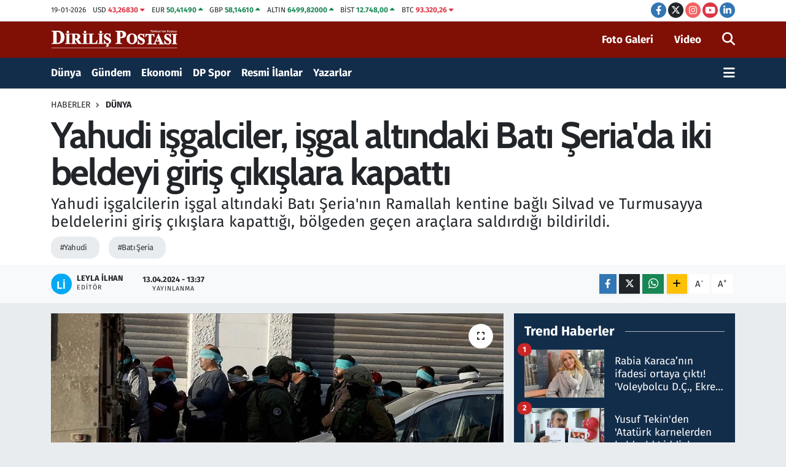

--- FILE ---
content_type: text/html; charset=UTF-8
request_url: https://www.dirilispostasi.com/yahudi-isgalciler-isgal-altindaki-bati-seriada-iki-beldeyi-giris-cikislara-kapatti
body_size: 25626
content:
<!DOCTYPE html>
<html lang="tr" data-theme="flow">
<head>
<link rel="dns-prefetch" href="//www.dirilispostasi.com">
<link rel="dns-prefetch" href="//dpcdn.tebilisim.com">
<link rel="dns-prefetch" href="//static.tebilisim.com">
<link rel="dns-prefetch" href="//cdn.p.analitik.bik.gov.tr">
<link rel="dns-prefetch" href="//securepubads.g.doubleclick.net">
<link rel="dns-prefetch" href="//www.googletagmanager.com">
<link rel="dns-prefetch" href="//www.facebook.com">
<link rel="dns-prefetch" href="//www.twitter.com">
<link rel="dns-prefetch" href="//www.instagram.com">
<link rel="dns-prefetch" href="//www.youtube.com">
<link rel="dns-prefetch" href="//tr.linkedin.com">
<link rel="dns-prefetch" href="//www.w3.org">
<link rel="dns-prefetch" href="//x.com">
<link rel="dns-prefetch" href="//api.whatsapp.com">
<link rel="dns-prefetch" href="//www.linkedin.com">
<link rel="dns-prefetch" href="//pinterest.com">
<link rel="dns-prefetch" href="//t.me">
<link rel="dns-prefetch" href="//www.trthaber.com">
<link rel="dns-prefetch" href="//gdetr.hit.gemius.pl">
<link rel="dns-prefetch" href="//media.api-sports.io">
<link rel="dns-prefetch" href="//facebook.com">
<link rel="dns-prefetch" href="//tebilisim.com">
<link rel="dns-prefetch" href="//twitter.com">
<link rel="dns-prefetch" href="//www.google.com">
<link rel="dns-prefetch" href="//s3.tradingview.com">

    <meta charset="utf-8">
<title>Yahudi işgalciler, işgal altındaki Batı Şeria&#039;da iki beldeyi giriş çıkışlara kapattı</title>
<meta name="description" content="Yahudi işgalcilerin işgal altındaki Batı Şeria&#039;nın Ramallah kentine bağlı Silvad ve Turmusayya beldelerini giriş çıkışlara kapattığı, bölgeden geçen araçlara saldırdığı bildirildi.">
<meta name="keywords" content="Yahudi, Batı Şeria">
<link rel="canonical" href="https://www.dirilispostasi.com/yahudi-isgalciler-isgal-altindaki-bati-seriada-iki-beldeyi-giris-cikislara-kapatti">
<meta name="viewport" content="width=device-width,initial-scale=1">
<meta name="X-UA-Compatible" content="IE=edge">
<meta name="robots" content="max-image-preview:large">
<meta name="theme-color" content="#122d4a">
<meta name="title" content="Yahudi işgalciler, işgal altındaki Batı Şeria&#039;da iki beldeyi giriş çıkışlara kapattı">
<meta name="articleSection" content="news">
<meta name="datePublished" content="2024-04-13T13:37:00+03:00">
<meta name="dateModified" content="2024-04-13T13:37:00+03:00">
<meta name="articleAuthor" content="AA">
<meta name="author" content="AA">
<link rel="amphtml" href="https://www.dirilispostasi.com/amp/yahudi-isgalciler-isgal-altindaki-bati-seriada-iki-beldeyi-giris-cikislara-kapatti">
<meta property="og:site_name" content="Haber - Son Dakika Haberleri - Haberler - Diriliş Postası">
<meta property="og:title" content="Yahudi işgalciler, işgal altındaki Batı Şeria&#039;da iki beldeyi giriş çıkışlara kapattı">
<meta property="og:description" content="Yahudi işgalcilerin işgal altındaki Batı Şeria&#039;nın Ramallah kentine bağlı Silvad ve Turmusayya beldelerini giriş çıkışlara kapattığı, bölgeden geçen araçlara saldırdığı bildirildi.">
<meta property="og:url" content="https://www.dirilispostasi.com/yahudi-isgalciler-isgal-altindaki-bati-seriada-iki-beldeyi-giris-cikislara-kapatti">
<meta property="og:image" content="https://dpcdn.tebilisim.com/uploads/2024/03/bati-seria-2179168.jpg">
<meta property="og:type" content="article">
<meta property="og:article:published_time" content="2024-04-13T13:37:00+03:00">
<meta property="og:article:modified_time" content="2024-04-13T13:37:00+03:00">
<meta name="twitter:card" content="summary_large_image">
<meta name="twitter:site" content="@dirilispostasi">
<meta name="twitter:title" content="Yahudi işgalciler, işgal altındaki Batı Şeria&#039;da iki beldeyi giriş çıkışlara kapattı">
<meta name="twitter:description" content="Yahudi işgalcilerin işgal altındaki Batı Şeria&#039;nın Ramallah kentine bağlı Silvad ve Turmusayya beldelerini giriş çıkışlara kapattığı, bölgeden geçen araçlara saldırdığı bildirildi.">
<meta name="twitter:image" content="https://dpcdn.tebilisim.com/uploads/2024/03/bati-seria-2179168.jpg">
<meta name="twitter:url" content="https://www.dirilispostasi.com/yahudi-isgalciler-isgal-altindaki-bati-seriada-iki-beldeyi-giris-cikislara-kapatti">
<link rel="shortcut icon" type="image/x-icon" href="https://dpcdn.tebilisim.com/uploads/2023/11/dirilis-postasi-favicon.png">
<link rel="manifest" href="https://www.dirilispostasi.com/manifest.json?v=6.6.4" />
<link rel="preload" href="https://static.tebilisim.com/flow/assets/css/font-awesome/fa-solid-900.woff2" as="font" type="font/woff2" crossorigin />
<link rel="preload" href="https://static.tebilisim.com/flow/assets/css/font-awesome/fa-brands-400.woff2" as="font" type="font/woff2" crossorigin />
<link rel="preload" href="https://static.tebilisim.com/flow/assets/css/weather-icons/font/weathericons-regular-webfont.woff2" as="font" type="font/woff2" crossorigin />
<link rel="preload" href="https://static.tebilisim.com/flow/vendor/te/fonts/fira-sans/va9B4kDNxMZdWfMOD5VnLK3eRhf6Xl7Glw.woff2" as="font" type="font/woff2" crossorigin />
<link rel="preload" href="https://static.tebilisim.com/flow/vendor/te/fonts/fira-sans/va9B4kDNxMZdWfMOD5VnLK3eSBf6Xl7Gl3LX.woff2" as="font" type="font/woff2" crossorigin />
<link rel="preload" href="https://static.tebilisim.com/flow/vendor/te/fonts/fira-sans/va9E4kDNxMZdWfMOD5Vvl4jLazX3dA.woff2" as="font" type="font/woff2" crossorigin />
<link rel="preload" href="https://static.tebilisim.com/flow/vendor/te/fonts/fira-sans/va9E4kDNxMZdWfMOD5VvmYjLazX3dGTP.woff2" as="font" type="font/woff2" crossorigin />

<link rel="preload"
	href="https://static.tebilisim.com/flow/vendor/te/fonts/cabin/cabin.woff2"
	as="font" type="font/woff2" crossorigin />

<link rel="preload" as="style" href="https://static.tebilisim.com/flow/vendor/te/fonts/fira-sans.css?v=6.6.4">
<link rel="stylesheet" href="https://static.tebilisim.com/flow/vendor/te/fonts/fira-sans.css?v=6.6.4">
<link rel="preload" as="style" href="https://static.tebilisim.com/flow/vendor/te/fonts/cabin.css?v=6.6.4">
<link rel="stylesheet" href="https://static.tebilisim.com/flow/vendor/te/fonts/cabin.css?v=6.6.4">

<style>:root {
        --te-link-color: #333;
        --te-link-hover-color: #000;
        --te-font: "Fira Sans";
        --te-secondary-font: "Cabin";
        --te-h1-font-size: 60px;
        --te-color: #122d4a;
        --te-hover-color: #194c82;
        --mm-ocd-width: 85%!important; /*  Mobil Menü Genişliği */
        --swiper-theme-color: var(--te-color)!important;
        --header-13-color: #ffc107;
    }</style><link rel="preload" as="style" href="https://static.tebilisim.com/flow/assets/vendor/bootstrap/css/bootstrap.min.css?v=6.6.4">
<link rel="stylesheet" href="https://static.tebilisim.com/flow/assets/vendor/bootstrap/css/bootstrap.min.css?v=6.6.4">
<link rel="preload" as="style" href="https://static.tebilisim.com/flow/assets/css/app6.6.4.min.css">
<link rel="stylesheet" href="https://static.tebilisim.com/flow/assets/css/app6.6.4.min.css">



<script type="application/ld+json">{"@context":"https:\/\/schema.org","@type":"WebSite","url":"https:\/\/www.dirilispostasi.com","potentialAction":{"@type":"SearchAction","target":"https:\/\/www.dirilispostasi.com\/arama?q={query}","query-input":"required name=query"}}</script>

<script type="application/ld+json">{"@context":"https:\/\/schema.org","@type":"NewsMediaOrganization","url":"https:\/\/www.dirilispostasi.com","name":"Dirili\u015f Postas\u0131","logo":"https:\/\/dpcdn.tebilisim.com\/uploads\/2023\/11\/dirilis-logo-light.svg","sameAs":["https:\/\/www.facebook.com\/dirilispostasi","https:\/\/www.twitter.com\/dirilispostasi","https:\/\/tr.linkedin.com\/company\/dirili%C5%9F-postas%C4%B1","https:\/\/www.youtube.com\/Dirili\u015fPostas\u0131Gazetesi","https:\/\/www.instagram.com\/dirilispostasicom"]}</script>

<script type="application/ld+json">{"@context":"https:\/\/schema.org","@graph":[{"@type":"SiteNavigationElement","name":"Ana Sayfa","url":"https:\/\/www.dirilispostasi.com","@id":"https:\/\/www.dirilispostasi.com"},{"@type":"SiteNavigationElement","name":"D\u00fcnya","url":"https:\/\/www.dirilispostasi.com\/dunya","@id":"https:\/\/www.dirilispostasi.com\/dunya"},{"@type":"SiteNavigationElement","name":"Spor","url":"https:\/\/www.dirilispostasi.com\/spor","@id":"https:\/\/www.dirilispostasi.com\/spor"},{"@type":"SiteNavigationElement","name":"G\u00fcndem","url":"https:\/\/www.dirilispostasi.com\/gundem","@id":"https:\/\/www.dirilispostasi.com\/gundem"},{"@type":"SiteNavigationElement","name":"Siyaset","url":"https:\/\/www.dirilispostasi.com\/siyaset","@id":"https:\/\/www.dirilispostasi.com\/siyaset"},{"@type":"SiteNavigationElement","name":"E\u011fitim","url":"https:\/\/www.dirilispostasi.com\/egitim","@id":"https:\/\/www.dirilispostasi.com\/egitim"},{"@type":"SiteNavigationElement","name":"Sa\u011fl\u0131k","url":"https:\/\/www.dirilispostasi.com\/saglik","@id":"https:\/\/www.dirilispostasi.com\/saglik"},{"@type":"SiteNavigationElement","name":"Teknoloji","url":"https:\/\/www.dirilispostasi.com\/teknoloji","@id":"https:\/\/www.dirilispostasi.com\/teknoloji"},{"@type":"SiteNavigationElement","name":"K\u00fclt\u00fcr Sanat","url":"https:\/\/www.dirilispostasi.com\/kultur-sanat","@id":"https:\/\/www.dirilispostasi.com\/kultur-sanat"},{"@type":"SiteNavigationElement","name":"Televizyon","url":"https:\/\/www.dirilispostasi.com\/televizyon","@id":"https:\/\/www.dirilispostasi.com\/televizyon"},{"@type":"SiteNavigationElement","name":"G\u00fcncel","url":"https:\/\/www.dirilispostasi.com\/guncel","@id":"https:\/\/www.dirilispostasi.com\/guncel"},{"@type":"SiteNavigationElement","name":"Ekonomi","url":"https:\/\/www.dirilispostasi.com\/ekonomi","@id":"https:\/\/www.dirilispostasi.com\/ekonomi"},{"@type":"SiteNavigationElement","name":"Analiz-Yorum","url":"https:\/\/www.dirilispostasi.com\/analiz-yorum","@id":"https:\/\/www.dirilispostasi.com\/analiz-yorum"},{"@type":"SiteNavigationElement","name":"R\u00fcya Tabirleri","url":"https:\/\/www.dirilispostasi.com\/ruya-tabirleri","@id":"https:\/\/www.dirilispostasi.com\/ruya-tabirleri"},{"@type":"SiteNavigationElement","name":"Ramazan","url":"https:\/\/www.dirilispostasi.com\/ramazan","@id":"https:\/\/www.dirilispostasi.com\/ramazan"},{"@type":"SiteNavigationElement","name":"Hayat","url":"https:\/\/www.dirilispostasi.com\/hayat","@id":"https:\/\/www.dirilispostasi.com\/hayat"},{"@type":"SiteNavigationElement","name":"Oyun","url":"https:\/\/www.dirilispostasi.com\/oyun","@id":"https:\/\/www.dirilispostasi.com\/oyun"},{"@type":"SiteNavigationElement","name":"Memur ve Kamu","url":"https:\/\/www.dirilispostasi.com\/memur-ve-kamu","@id":"https:\/\/www.dirilispostasi.com\/memur-ve-kamu"},{"@type":"SiteNavigationElement","name":"Kurumsal Haberler","url":"https:\/\/www.dirilispostasi.com\/kurumsal-haberler","@id":"https:\/\/www.dirilispostasi.com\/kurumsal-haberler"},{"@type":"SiteNavigationElement","name":"Savunma Sanayi","url":"https:\/\/www.dirilispostasi.com\/savunma-sanayi","@id":"https:\/\/www.dirilispostasi.com\/savunma-sanayi"},{"@type":"SiteNavigationElement","name":"15 Temmuz Destan\u0131","url":"https:\/\/www.dirilispostasi.com\/15-temmuz-destani","@id":"https:\/\/www.dirilispostasi.com\/15-temmuz-destani"},{"@type":"SiteNavigationElement","name":"Elif Ku\u015fa\u011f\u0131","url":"https:\/\/www.dirilispostasi.com\/elif-kusagi","@id":"https:\/\/www.dirilispostasi.com\/elif-kusagi"},{"@type":"SiteNavigationElement","name":"Otomobil","url":"https:\/\/www.dirilispostasi.com\/otomobil","@id":"https:\/\/www.dirilispostasi.com\/otomobil"},{"@type":"SiteNavigationElement","name":"Dizi-Film","url":"https:\/\/www.dirilispostasi.com\/dizi-film","@id":"https:\/\/www.dirilispostasi.com\/dizi-film"},{"@type":"SiteNavigationElement","name":"Lezzet Dura\u011f\u0131","url":"https:\/\/www.dirilispostasi.com\/lezzet-duragi","@id":"https:\/\/www.dirilispostasi.com\/lezzet-duragi"},{"@type":"SiteNavigationElement","name":"Resmi \u0130lanlar","url":"https:\/\/www.dirilispostasi.com\/resmi-ilanlar","@id":"https:\/\/www.dirilispostasi.com\/resmi-ilanlar"},{"@type":"SiteNavigationElement","name":"Se\u00e7im 2024","url":"https:\/\/www.dirilispostasi.com\/secim-2024","@id":"https:\/\/www.dirilispostasi.com\/secim-2024"},{"@type":"SiteNavigationElement","name":"Ya\u015fam","url":"https:\/\/www.dirilispostasi.com\/yasam","@id":"https:\/\/www.dirilispostasi.com\/yasam"},{"@type":"SiteNavigationElement","name":"Genel","url":"https:\/\/www.dirilispostasi.com\/genel","@id":"https:\/\/www.dirilispostasi.com\/genel"},{"@type":"SiteNavigationElement","name":"Politika","url":"https:\/\/www.dirilispostasi.com\/politika","@id":"https:\/\/www.dirilispostasi.com\/politika"},{"@type":"SiteNavigationElement","name":"\u00c7evre","url":"https:\/\/www.dirilispostasi.com\/cevre","@id":"https:\/\/www.dirilispostasi.com\/cevre"},{"@type":"SiteNavigationElement","name":"Asayi\u015f","url":"https:\/\/www.dirilispostasi.com\/asayis","@id":"https:\/\/www.dirilispostasi.com\/asayis"},{"@type":"SiteNavigationElement","name":"Bilim ve teknoloji","url":"https:\/\/www.dirilispostasi.com\/bilim-ve-teknoloji","@id":"https:\/\/www.dirilispostasi.com\/bilim-ve-teknoloji"},{"@type":"SiteNavigationElement","name":"Yerel Haber","url":"https:\/\/www.dirilispostasi.com\/yerel-haber","@id":"https:\/\/www.dirilispostasi.com\/yerel-haber"},{"@type":"SiteNavigationElement","name":"Magazin","url":"https:\/\/www.dirilispostasi.com\/magazin","@id":"https:\/\/www.dirilispostasi.com\/magazin"},{"@type":"SiteNavigationElement","name":"Burdur","url":"https:\/\/www.dirilispostasi.com\/burdur","@id":"https:\/\/www.dirilispostasi.com\/burdur"},{"@type":"SiteNavigationElement","name":"Abuja","url":"https:\/\/www.dirilispostasi.com\/abuja","@id":"https:\/\/www.dirilispostasi.com\/abuja"},{"@type":"SiteNavigationElement","name":"Gizlilik S\u00f6zle\u015fmesi","url":"https:\/\/www.dirilispostasi.com\/gizlilik-sozlesmesi","@id":"https:\/\/www.dirilispostasi.com\/gizlilik-sozlesmesi"},{"@type":"SiteNavigationElement","name":"\u0130leti\u015fim","url":"https:\/\/www.dirilispostasi.com\/iletisim","@id":"https:\/\/www.dirilispostasi.com\/iletisim"},{"@type":"SiteNavigationElement","name":"Yay\u0131n \u0130lkeleri","url":"https:\/\/www.dirilispostasi.com\/yayin-ilkeleri","@id":"https:\/\/www.dirilispostasi.com\/yayin-ilkeleri"},{"@type":"SiteNavigationElement","name":"Topluluk Kurallar\u0131","url":"https:\/\/www.dirilispostasi.com\/topluluk-kurallari","@id":"https:\/\/www.dirilispostasi.com\/topluluk-kurallari"},{"@type":"SiteNavigationElement","name":"Kullan\u0131m \u015eartlar\u0131","url":"https:\/\/www.dirilispostasi.com\/kullanim-sartlari","@id":"https:\/\/www.dirilispostasi.com\/kullanim-sartlari"},{"@type":"SiteNavigationElement","name":"RSS Ba\u011flant\u0131lar\u0131","url":"https:\/\/www.dirilispostasi.com\/rss-baglantilari","@id":"https:\/\/www.dirilispostasi.com\/rss-baglantilari"},{"@type":"SiteNavigationElement","name":"Abonelik","url":"https:\/\/www.dirilispostasi.com\/abonelik","@id":"https:\/\/www.dirilispostasi.com\/abonelik"},{"@type":"SiteNavigationElement","name":"Haber \u0130hbar","url":"https:\/\/www.dirilispostasi.com\/haber-ihbar","@id":"https:\/\/www.dirilispostasi.com\/haber-ihbar"},{"@type":"SiteNavigationElement","name":"Yazarlar","url":"https:\/\/www.dirilispostasi.com\/yazarlar","@id":"https:\/\/www.dirilispostasi.com\/yazarlar"},{"@type":"SiteNavigationElement","name":"Foto Galeri","url":"https:\/\/www.dirilispostasi.com\/foto-galeri","@id":"https:\/\/www.dirilispostasi.com\/foto-galeri"},{"@type":"SiteNavigationElement","name":"Video Galeri","url":"https:\/\/www.dirilispostasi.com\/video","@id":"https:\/\/www.dirilispostasi.com\/video"},{"@type":"SiteNavigationElement","name":"Biyografiler","url":"https:\/\/www.dirilispostasi.com\/biyografi","@id":"https:\/\/www.dirilispostasi.com\/biyografi"},{"@type":"SiteNavigationElement","name":"Firma Rehberi","url":"https:\/\/www.dirilispostasi.com\/rehber","@id":"https:\/\/www.dirilispostasi.com\/rehber"},{"@type":"SiteNavigationElement","name":"Seri \u0130lanlar","url":"https:\/\/www.dirilispostasi.com\/ilan","@id":"https:\/\/www.dirilispostasi.com\/ilan"},{"@type":"SiteNavigationElement","name":"Vefatlar","url":"https:\/\/www.dirilispostasi.com\/vefat","@id":"https:\/\/www.dirilispostasi.com\/vefat"},{"@type":"SiteNavigationElement","name":"R\u00f6portajlar","url":"https:\/\/www.dirilispostasi.com\/roportaj","@id":"https:\/\/www.dirilispostasi.com\/roportaj"},{"@type":"SiteNavigationElement","name":"Anketler","url":"https:\/\/www.dirilispostasi.com\/anketler","@id":"https:\/\/www.dirilispostasi.com\/anketler"},{"@type":"SiteNavigationElement","name":"Be\u015fikta\u015f Bug\u00fcn, Yar\u0131n ve 1 Haftal\u0131k Hava Durumu Tahmini","url":"https:\/\/www.dirilispostasi.com\/besiktas-hava-durumu","@id":"https:\/\/www.dirilispostasi.com\/besiktas-hava-durumu"},{"@type":"SiteNavigationElement","name":"Be\u015fikta\u015f Namaz Vakitleri","url":"https:\/\/www.dirilispostasi.com\/besiktas-namaz-vakitleri","@id":"https:\/\/www.dirilispostasi.com\/besiktas-namaz-vakitleri"},{"@type":"SiteNavigationElement","name":"Puan Durumu ve Fikst\u00fcr","url":"https:\/\/www.dirilispostasi.com\/futbol\/st-super-lig-puan-durumu-ve-fikstur","@id":"https:\/\/www.dirilispostasi.com\/futbol\/st-super-lig-puan-durumu-ve-fikstur"}]}</script>

<script type="application/ld+json">{"@context":"https:\/\/schema.org","@type":"BreadcrumbList","itemListElement":[{"@type":"ListItem","position":1,"item":{"@type":"Thing","@id":"https:\/\/www.dirilispostasi.com","name":"Haberler"}}]}</script>
<script type="application/ld+json">{"@context":"https:\/\/schema.org","@type":"NewsArticle","headline":"Yahudi i\u015fgalciler, i\u015fgal alt\u0131ndaki Bat\u0131 \u015eeria'da iki beldeyi giri\u015f \u00e7\u0131k\u0131\u015flara kapatt\u0131","articleSection":"D\u00fcnya","dateCreated":"2024-04-13T13:37:00+03:00","datePublished":"2024-04-13T13:37:00+03:00","dateModified":"2024-04-13T13:37:00+03:00","wordCount":78,"genre":"news","mainEntityOfPage":{"@type":"WebPage","@id":"https:\/\/www.dirilispostasi.com\/yahudi-isgalciler-isgal-altindaki-bati-seriada-iki-beldeyi-giris-cikislara-kapatti"},"articleBody":"<p>Filistin resmi ajans\u0131 WAFA'ya g\u00f6re onlarca Yahudi i\u015fgalci,&nbsp;<a href=\"https:\/\/www.trthaber.com\/etiket\/israil\/\" target=\"_blank\">\u0130srail<\/a>&nbsp;askerlerinin korumas\u0131nda Silvad ve Turmusayya beldelerini giri\u015f \u00e7\u0131k\u0131\u015flara kapatt\u0131.<\/p>\r\n\r\n<p>Yahudi i\u015fgalcilerin ayr\u0131ca b\u00f6lgeden ge\u00e7en Filistinlilere sald\u0131rd\u0131\u011f\u0131, ara\u00e7lar\u0131na ta\u015f att\u0131\u011f\u0131 aktar\u0131ld\u0131.<\/p>\r\n\r\n<p>\u0130srail askerleri ile Yahudi i\u015fgalcilerin, Mugayyir k\u00f6y\u00fc yak\u0131n\u0131nda d\u00fcn sabah \u00e7obanl\u0131k yaparken kayboldu\u011fu iddia edilen bir Yahudi i\u015fgalcinin bulunmas\u0131 i\u00e7in arama \u00e7al\u0131\u015fmalar\u0131 yapt\u0131\u011f\u0131 ifade ediliyor.<\/p>","description":"Yahudi i\u015fgalcilerin i\u015fgal alt\u0131ndaki Bat\u0131 \u015eeria'n\u0131n Ramallah kentine ba\u011fl\u0131 Silvad ve Turmusayya beldelerini giri\u015f \u00e7\u0131k\u0131\u015flara kapatt\u0131\u011f\u0131, b\u00f6lgeden ge\u00e7en ara\u00e7lara sald\u0131rd\u0131\u011f\u0131 bildirildi.","inLanguage":"tr-TR","keywords":["Yahudi","Bat\u0131 \u015eeria"],"image":{"@type":"ImageObject","url":"https:\/\/dpcdn.tebilisim.com\/crop\/1280x720\/uploads\/2024\/03\/bati-seria-2179168.jpg","width":"1280","height":"720","caption":"Yahudi i\u015fgalciler, i\u015fgal alt\u0131ndaki Bat\u0131 \u015eeria'da iki beldeyi giri\u015f \u00e7\u0131k\u0131\u015flara kapatt\u0131"},"publishingPrinciples":"https:\/\/www.dirilispostasi.com\/gizlilik-sozlesmesi","isFamilyFriendly":"http:\/\/schema.org\/True","isAccessibleForFree":"http:\/\/schema.org\/True","publisher":{"@type":"Organization","name":"Dirili\u015f Postas\u0131","image":"https:\/\/dpcdn.tebilisim.com\/uploads\/2023\/11\/dirilis-logo-light.svg","logo":{"@type":"ImageObject","url":"https:\/\/dpcdn.tebilisim.com\/uploads\/2023\/11\/dirilis-logo-light.svg","width":"640","height":"375"}},"author":{"@type":"Person","name":"Leyla \u0130lhan","honorificPrefix":"","jobTitle":"","url":null}}</script>




<script>!function(){var t=document.createElement("script");t.setAttribute("src",'https://cdn.p.analitik.bik.gov.tr/tracker'+(typeof Intl!=="undefined"?(typeof (Intl||"").PluralRules!=="undefined"?'1':typeof Promise!=="undefined"?'2':typeof MutationObserver!=='undefined'?'3':'4'):'4')+'.js'),t.setAttribute("data-website-id","a1315b7e-6c3e-4063-bdd8-54b8ebe308fa"),t.setAttribute("data-host-url",'//a1315b7e-6c3e-4063-bdd8-54b8ebe308fa.collector.p.analitik.bik.gov.tr'),document.head.appendChild(t)}();</script>
<meta name="yandex-verification" content="99a5fe73d9b619d0" />

<script async src="https://securepubads.g.doubleclick.net/tag/js/gpt.js" crossorigin="anonymous"></script>
<script>
  window.googletag = window.googletag || {cmd: []};
  googletag.cmd.push(function() {
    googletag.defineSlot('/21843168689/Mastheadweb', [970, 250], 'div-gpt-ad-1761679669386-0').addService(googletag.pubads());
    googletag.pubads().enableSingleRequest();
    googletag.enableServices();
  });
</script>



<script async data-cfasync="false"
	src="https://www.googletagmanager.com/gtag/js?id=G-ZLSB4P2Z3N"></script>
<script data-cfasync="false">
	window.dataLayer = window.dataLayer || [];
	  function gtag(){dataLayer.push(arguments);}
	  gtag('js', new Date());
	  gtag('config', 'G-ZLSB4P2Z3N');
</script>




</head>




<body class="d-flex flex-column min-vh-100">

    
    

    <header class="header-7">
    <div class="top-header d-none d-lg-block bg-white border-bottom">
        <div class="container">
            <div class="d-flex justify-content-between align-items-center small py-1">
                                    <!-- PİYASALAR -->
        <ul class="top-currency list-unstyled list-inline mb-0 text-dark">
        <li class="list-inline-item">19-01-2026</li>
        <li class="list-inline-item dolar">
            USD
            <span class="fw-bold text-danger value">43,26830</span>
            <span class="text-danger"><i class="fa fa-caret-down"></i></span>
        </li>
        <li class="list-inline-item euro">
            EUR
            <span class="fw-bold text-success value">50,41490</span>
            <span class="text-success"><i class="fa fa-caret-up"></i></span>
        </li>
        <li class="list-inline-item euro">
            GBP
            <span class="fw-bold text-success value">58,14610</span>
            <span class="text-success"><i class="fa fa-caret-up"></i></span>
        </li>
        <li class="list-inline-item altin">
            ALTIN
            <span class="fw-bold text-success value">6499,82000</span>
            <span class="text-success"><i class="fa fa-caret-up"></i></span>
        </li>
        <li class="list-inline-item bist">
            BİST
            <span class="fw-bold text-success value">12.748,00</span>
            <span class="text-success"><i class="fa fa-caret-up"></i></span>
        </li>

        <li class="list-inline-item btc">
            BTC
            <span class="fw-bold text-danger value">93.320,26</span>
            <span class="text-danger"><i class="fa fa-caret-down"></i></span>
        </li>
    </ul>

    

                
                <div class="top-social-media">
                                        <a href="https://www.facebook.com/dirilispostasi" target="_blank" class="btn btn-sm btn-primary rounded-pill" rel="nofollow noreferrer noopener"><i class="fab fa-facebook-f text-white"></i></a>
                                                            <a href="https://www.twitter.com/dirilispostasi" class="btn btn-sm btn-dark rounded-pill" target="_blank" rel="nofollow noreferrer noopener"><i class="fab fa-x-twitter text-white"></i></a>
                                                            <a href="https://www.instagram.com/dirilispostasicom" class="btn btn-sm btn-magenta rounded-pill" target="_blank" rel="nofollow noreferrer noopener"><i class="fab fa-instagram text-white"></i></a>
                                                            <a href="https://www.youtube.com/DirilişPostasıGazetesi" class="btn btn-sm btn-danger rounded-pill" target="_blank" rel="nofollow noreferrer noopener"><i class="fab fa-youtube text-white"></i></a>
                                                            <a href="https://tr.linkedin.com/company/dirili%C5%9F-postas%C4%B1" target="_blank" class="btn btn-sm btn-primary rounded-pill" rel="nofollow noreferrer noopener"><i class="fab fa-linkedin-in text-white"></i></a>
                                                                                                                                        </div>
            </div>
        </div>
    </div>
    <nav class="main-menu navbar navbar-expand-lg bg-white py-1 ps-0 py-2">
        <div class="container">
            <div class="d-lg-none">
                <a href="#menu" title="Ana Menü"><i class="fa fa-bars fa-lg"></i></a>
            </div>
            <div>
                                <a class="navbar-brand me-0" href="/" title="Haber - Son Dakika Haberleri - Haberler - Diriliş Postası">
                    <img src="https://dpcdn.tebilisim.com/uploads/2023/11/dirilis-logo-light.svg" alt="Haber - Son Dakika Haberleri - Haberler - Diriliş Postası" width="209" height="40" class="light-mode img-fluid flow-logo">
<img src="https://dpcdn.tebilisim.com/uploads/2023/11/dirilis-logo-light.svg" alt="Haber - Son Dakika Haberleri - Haberler - Diriliş Postası" width="209" height="40" class="dark-mode img-fluid flow-logo d-none">

                </a>
                            </div>

            <ul class="nav d-flex justify-content-end">
                <ul  class="nav">
        <li class="nav-item   d-none d-lg-block">
        <a href="/foto-galeri" class="nav-link fw-semibold" target="_self" title="Foto Galeri">Foto Galeri</a>
        
    </li>
        <li class="nav-item   d-none d-lg-block">
        <a href="/video" class="nav-link fw-semibold me-3" target="_self" title="Video">Video</a>
        
    </li>
    </ul>

                
                <li class="nav-item">
                    <a href="/arama" class="nav-link p-0 my-2 text-secondary" title="Ara">
                        <i class="fa fa-search fa-lg"></i>
                    </a>
                </li>
            </ul>
        </div>
    </nav>
    <div class="category-menu navbar navbar-expand-lg d-none d-lg-block shadow-sm bg-te-color py-1">
        <div class="container">
            <ul  class="nav fw-semibold">
        <li class="nav-item   ">
        <a href="/dunya" class="nav-link text-white ps-0" target="_self" title="Dünya">Dünya</a>
        
    </li>
        <li class="nav-item   ">
        <a href="/gundem" class="nav-link text-white ps-0" target="_self" title="Gündem">Gündem</a>
        
    </li>
        <li class="nav-item   ">
        <a href="/ekonomi" class="nav-link text-white ps-0" target="_self" title="Ekonomi">Ekonomi</a>
        
    </li>
        <li class="nav-item   ">
        <a href="/spor" class="nav-link text-white ps-0" target="_self" title="DP Spor">DP Spor</a>
        
    </li>
        <li class="nav-item   ">
        <a href="/resmi-ilanlar" class="nav-link text-white ps-0" target="_self" title="Resmi İlanlar">Resmi İlanlar</a>
        
    </li>
        <li class="nav-item   ">
        <a href="/yazarlar" class="nav-link text-white ps-0" target="_self" title="Yazarlar">Yazarlar</a>
        
    </li>
    </ul>

            <ul class="nav">
                
                <li class="nav-item dropdown position-static">
                    <a class="nav-link p-0 text-white" data-bs-toggle="dropdown" href="#" aria-haspopup="true"
                        aria-expanded="false" title="Ana Menü">
                        <i class="fa fa-bars fa-lg"></i>
                    </a>
                    <div class="mega-menu dropdown-menu dropdown-menu-end text-capitalize shadow-lg border-0 rounded-0">

    <div class="row g-3 small p-3">

                <div class="col">
            <div class="extra-sections bg-light p-3 border">
                <a href="https://www.dirilispostasi.com/istanbul-nobetci-eczaneler" title="Nöbetçi Eczaneler" class="d-block border-bottom pb-2 mb-2" target="_self"><i class="fa-solid fa-capsules me-2"></i>Nöbetçi Eczaneler</a>
<a href="https://www.dirilispostasi.com/istanbul-hava-durumu" title="Hava Durumu" class="d-block border-bottom pb-2 mb-2" target="_self"><i class="fa-solid fa-cloud-sun me-2"></i>Hava Durumu</a>
<a href="https://www.dirilispostasi.com/istanbul-namaz-vakitleri" title="Namaz Vakitleri" class="d-block border-bottom pb-2 mb-2" target="_self"><i class="fa-solid fa-mosque me-2"></i>Namaz Vakitleri</a>
<a href="https://www.dirilispostasi.com/istanbul-trafik-durumu" title="Trafik Durumu" class="d-block border-bottom pb-2 mb-2" target="_self"><i class="fa-solid fa-car me-2"></i>Trafik Durumu</a>
<a href="https://www.dirilispostasi.com/futbol/super-lig-puan-durumu-ve-fikstur" title="Süper Lig Puan Durumu ve Fikstür" class="d-block border-bottom pb-2 mb-2" target="_self"><i class="fa-solid fa-chart-bar me-2"></i>Süper Lig Puan Durumu ve Fikstür</a>
<a href="https://www.dirilispostasi.com/tum-mansetler" title="Tüm Manşetler" class="d-block border-bottom pb-2 mb-2" target="_self"><i class="fa-solid fa-newspaper me-2"></i>Tüm Manşetler</a>
<a href="https://www.dirilispostasi.com/sondakika-haberleri" title="Son Dakika Haberleri" class="d-block border-bottom pb-2 mb-2" target="_self"><i class="fa-solid fa-bell me-2"></i>Son Dakika Haberleri</a>

            </div>
        </div>
        
        <div class="col">
        <a href="/15-temmuz-destani" class="d-block border-bottom  pb-2 mb-2" target="_self" title="15 Temmuz Destanı">15 Temmuz Destanı</a>
            <a href="/analiz-yorum" class="d-block border-bottom  pb-2 mb-2" target="_self" title="Analiz-Yorum">Analiz-Yorum</a>
            <a href="/dizi-film" class="d-block border-bottom  pb-2 mb-2" target="_self" title="Dizi-Film">Dizi-Film</a>
            <a href="/dunya" class="d-block border-bottom  pb-2 mb-2" target="_self" title="Dünya">Dünya</a>
            <a href="/egitim" class="d-block border-bottom  pb-2 mb-2" target="_self" title="Eğitim">Eğitim</a>
            <a href="/ekonomi" class="d-block border-bottom  pb-2 mb-2" target="_self" title="Ekonomi">Ekonomi</a>
            <a href="/guncel" class="d-block  pb-2 mb-2" target="_self" title="Güncel">Güncel</a>
        </div><div class="col">
            <a href="/gundem" class="d-block border-bottom  pb-2 mb-2" target="_self" title="Gündem">Gündem</a>
            <a href="/kultur-sanat" class="d-block border-bottom  pb-2 mb-2" target="_self" title="Kültür Sanat">Kültür Sanat</a>
            <a href="/kurumsal-haberler" class="d-block border-bottom  pb-2 mb-2" target="_self" title="Kurumsal Haberler">Kurumsal Haberler</a>
            <a href="/lezzet-duragi" class="d-block border-bottom  pb-2 mb-2" target="_self" title="Lezzet Durağı">Lezzet Durağı</a>
            <a href="/memur-ve-kamu" class="d-block border-bottom  pb-2 mb-2" target="_self" title="Memur ve Kamu">Memur ve Kamu</a>
            <a href="/otomobil" class="d-block border-bottom  pb-2 mb-2" target="_self" title="Otomobil">Otomobil</a>
            <a href="/oyun" class="d-block  pb-2 mb-2" target="_self" title="Oyun">Oyun</a>
        </div><div class="col">
            <a href="/ramazan" class="d-block border-bottom  pb-2 mb-2" target="_self" title="Ramazan">Ramazan</a>
            <a href="/resmi-ilanlar" class="d-block border-bottom  pb-2 mb-2" target="_self" title="Resmi İlanlar">Resmi İlanlar</a>
            <a href="/ruya-tabirleri" class="d-block border-bottom  pb-2 mb-2" target="_self" title="Rüya Tabirleri">Rüya Tabirleri</a>
            <a href="/saglik" class="d-block border-bottom  pb-2 mb-2" target="_self" title="Sağlık">Sağlık</a>
            <a href="/savunma-sanayi" class="d-block border-bottom  pb-2 mb-2" target="_self" title="Savunma Sanayi">Savunma Sanayi</a>
            <a href="/secim-2024" class="d-block border-bottom  pb-2 mb-2" target="_self" title="Seçim 2024">Seçim 2024</a>
            <a href="/teknoloji" class="d-block  pb-2 mb-2" target="_self" title="Teknoloji ve Bilim">Teknoloji ve Bilim</a>
        </div><div class="col">
            <a href="/televizyon" class="d-block border-bottom  pb-2 mb-2" target="_self" title="Televizyon">Televizyon</a>
            <a href="/spor" class="d-block border-bottom  pb-2 mb-2" target="_self" title="Spor">Spor</a>
            <a href="/politika" class="d-block border-bottom  pb-2 mb-2" target="_self" title="Politika">Politika</a>
        </div>


    </div>

    <div class="p-3 bg-light">
                <a class="me-3"
            href="https://www.facebook.com/dirilispostasi" target="_blank" rel="nofollow noreferrer noopener"><i class="fab fa-facebook me-2 text-navy"></i> Facebook</a>
                        <a class="me-3"
            href="https://www.twitter.com/dirilispostasi" target="_blank" rel="nofollow noreferrer noopener"><i class="fab fa-x-twitter "></i> Twitter</a>
                        <a class="me-3"
            href="https://www.instagram.com/dirilispostasicom" target="_blank" rel="nofollow noreferrer noopener"><i class="fab fa-instagram me-2 text-magenta"></i> Instagram</a>
                        <a class="me-3"
            href="https://tr.linkedin.com/company/dirili%C5%9F-postas%C4%B1" target="_blank" rel="nofollow noreferrer noopener"><i class="fab fa-linkedin me-2 text-navy"></i> Linkedin</a>
                        <a class="me-3"
            href="https://www.youtube.com/DirilişPostasıGazetesi" target="_blank" rel="nofollow noreferrer noopener"><i class="fab fa-youtube me-2 text-danger"></i> Youtube</a>
                                                    </div>

    <div class="mega-menu-footer p-2 bg-te-color">
        <a class="dropdown-item text-white" href="/kunye" title="Künye / İletişim"><i class="fa fa-id-card me-2"></i> Künye / İletişim</a>
        <a class="dropdown-item text-white" href="/iletisim" title="Bize Ulaşın"><i class="fa fa-envelope me-2"></i> Bize Ulaşın</a>
        <a class="dropdown-item text-white" href="/rss-baglantilari" title="RSS Bağlantıları"><i class="fa fa-rss me-2"></i> RSS Bağlantıları</a>
        <a class="dropdown-item text-white" href="/member/login" title="Üyelik Girişi"><i class="fa fa-user me-2"></i> Üyelik Girişi</a>
    </div>


</div>

                </li>
            </ul>


        </div>
    </div>
    <ul  class="mobile-categories d-lg-none list-inline bg-white">
        <li class="list-inline-item">
        <a href="/dunya" class="text-dark" target="_self" title="Dünya">
                Dünya
        </a>
    </li>
        <li class="list-inline-item">
        <a href="/gundem" class="text-dark" target="_self" title="Gündem">
                Gündem
        </a>
    </li>
        <li class="list-inline-item">
        <a href="/ekonomi" class="text-dark" target="_self" title="Ekonomi">
                Ekonomi
        </a>
    </li>
        <li class="list-inline-item">
        <a href="/spor" class="text-dark" target="_self" title="DP Spor">
                DP Spor
        </a>
    </li>
        <li class="list-inline-item">
        <a href="/resmi-ilanlar" class="text-dark" target="_self" title="Resmi İlanlar">
                Resmi İlanlar
        </a>
    </li>
        <li class="list-inline-item">
        <a href="/yazarlar" class="text-dark" target="_self" title="Yazarlar">
                Yazarlar
        </a>
    </li>
    </ul>


</header>






<main class="single overflow-hidden" style="min-height: 300px">

    
    <div class="infinite" data-show-advert="1">

    

    <div class="infinite-item d-block" data-id="17738551" data-category-id="26761" data-reference="TE\Archive\Models\Archive" data-json-url="/service/json/featured-infinite.json">

        

        <div class="post-header pt-3 bg-white">

    <div class="container">

        
        <nav class="meta-category d-flex justify-content-lg-start" style="--bs-breadcrumb-divider: url(&#34;data:image/svg+xml,%3Csvg xmlns='http://www.w3.org/2000/svg' width='8' height='8'%3E%3Cpath d='M2.5 0L1 1.5 3.5 4 1 6.5 2.5 8l4-4-4-4z' fill='%236c757d'/%3E%3C/svg%3E&#34;);" aria-label="breadcrumb">
        <ol class="breadcrumb mb-0">
            <li class="breadcrumb-item"><a href="https://www.dirilispostasi.com" class="breadcrumb_link" target="_self">Haberler</a></li>
            <li class="breadcrumb-item active fw-bold" aria-current="page"><a href="/dunya" target="_self" class="breadcrumb_link text-dark" title="Dünya">Dünya</a></li>
        </ol>
</nav>

        <h1 class="h2 fw-bold text-lg-start headline my-2" itemprop="headline">Yahudi işgalciler, işgal altındaki Batı Şeria&#039;da iki beldeyi giriş çıkışlara kapattı</h1>
        
        <h2 class="lead text-lg-start text-dark my-2 description" itemprop="description">Yahudi işgalcilerin işgal altındaki Batı Şeria&#039;nın Ramallah kentine bağlı Silvad ve Turmusayya beldelerini giriş çıkışlara kapattığı, bölgeden geçen araçlara saldırdığı bildirildi.</h2>
        
        <div class="news-tags">
        <a href="https://www.dirilispostasi.com/haberleri/yahudi-3046908" title="Yahudi" class="news-tags__link" rel="nofollow">#Yahudi</a>
        <a href="https://www.dirilispostasi.com/haberleri/bati-seria-3046434" title="Batı Şeria" class="news-tags__link" rel="nofollow">#Batı Şeria</a>
    </div>

    </div>

    <div class="bg-light py-1">
        <div class="container d-flex justify-content-between align-items-center">

            <div class="meta-author">
            <a href="/muhabir/47611/leyla-ilhan" class="d-flex" title="Leyla İlhan" target="_self">
            <img class="me-2 rounded-circle" width="34" height="34" src="[data-uri]"
                loading="lazy" alt="Leyla İlhan">
            <div class="me-3 flex-column align-items-center justify-content-center">
                <div class="fw-bold text-dark">Leyla İlhan</div>
                <div class="info text-dark">Editör</div>
            </div>
        </a>
    
    <div class="box">
    <time class="fw-bold">13.04.2024 - 13:37</time>
    <span class="info">Yayınlanma</span>
</div>

    
    
    

</div>


            <div class="share-area justify-content-end align-items-center d-none d-lg-flex">

    <div class="mobile-share-button-container mb-2 d-block d-md-none">
    <button
        class="btn btn-primary btn-sm rounded-0 shadow-sm w-100"
        onclick="handleMobileShare(event, 'Yahudi işgalciler, işgal altındaki Batı Şeria\&#039;da iki beldeyi giriş çıkışlara kapattı', 'https://www.dirilispostasi.com/yahudi-isgalciler-isgal-altindaki-bati-seriada-iki-beldeyi-giris-cikislara-kapatti')"
        title="Paylaş"
    >
        <i class="fas fa-share-alt me-2"></i>Paylaş
    </button>
</div>

<div class="social-buttons-new d-none d-md-flex justify-content-between">
    <a
        href="https://www.facebook.com/sharer/sharer.php?u=https%3A%2F%2Fwww.dirilispostasi.com%2Fyahudi-isgalciler-isgal-altindaki-bati-seriada-iki-beldeyi-giris-cikislara-kapatti"
        onclick="initiateDesktopShare(event, 'facebook')"
        class="btn btn-primary btn-sm rounded-0 shadow-sm me-1"
        title="Facebook'ta Paylaş"
        data-platform="facebook"
        data-share-url="https://www.dirilispostasi.com/yahudi-isgalciler-isgal-altindaki-bati-seriada-iki-beldeyi-giris-cikislara-kapatti"
        data-share-title="Yahudi işgalciler, işgal altındaki Batı Şeria&#039;da iki beldeyi giriş çıkışlara kapattı"
        rel="noreferrer nofollow noopener external"
    >
        <i class="fab fa-facebook-f"></i>
    </a>

    <a
        href="https://x.com/intent/tweet?url=https%3A%2F%2Fwww.dirilispostasi.com%2Fyahudi-isgalciler-isgal-altindaki-bati-seriada-iki-beldeyi-giris-cikislara-kapatti&text=Yahudi+i%C5%9Fgalciler%2C+i%C5%9Fgal+alt%C4%B1ndaki+Bat%C4%B1+%C5%9Eeria%27da+iki+beldeyi+giri%C5%9F+%C3%A7%C4%B1k%C4%B1%C5%9Flara+kapatt%C4%B1"
        onclick="initiateDesktopShare(event, 'twitter')"
        class="btn btn-dark btn-sm rounded-0 shadow-sm me-1"
        title="X'de Paylaş"
        data-platform="twitter"
        data-share-url="https://www.dirilispostasi.com/yahudi-isgalciler-isgal-altindaki-bati-seriada-iki-beldeyi-giris-cikislara-kapatti"
        data-share-title="Yahudi işgalciler, işgal altındaki Batı Şeria&#039;da iki beldeyi giriş çıkışlara kapattı"
        rel="noreferrer nofollow noopener external"
    >
        <i class="fab fa-x-twitter text-white"></i>
    </a>

    <a
        href="https://api.whatsapp.com/send?text=Yahudi+i%C5%9Fgalciler%2C+i%C5%9Fgal+alt%C4%B1ndaki+Bat%C4%B1+%C5%9Eeria%27da+iki+beldeyi+giri%C5%9F+%C3%A7%C4%B1k%C4%B1%C5%9Flara+kapatt%C4%B1+-+https%3A%2F%2Fwww.dirilispostasi.com%2Fyahudi-isgalciler-isgal-altindaki-bati-seriada-iki-beldeyi-giris-cikislara-kapatti"
        onclick="initiateDesktopShare(event, 'whatsapp')"
        class="btn btn-success btn-sm rounded-0 btn-whatsapp shadow-sm me-1"
        title="Whatsapp'ta Paylaş"
        data-platform="whatsapp"
        data-share-url="https://www.dirilispostasi.com/yahudi-isgalciler-isgal-altindaki-bati-seriada-iki-beldeyi-giris-cikislara-kapatti"
        data-share-title="Yahudi işgalciler, işgal altındaki Batı Şeria&#039;da iki beldeyi giriş çıkışlara kapattı"
        rel="noreferrer nofollow noopener external"
    >
        <i class="fab fa-whatsapp fa-lg"></i>
    </a>

    <div class="dropdown">
        <button class="dropdownButton btn btn-sm rounded-0 btn-warning border-none shadow-sm me-1" type="button" data-bs-toggle="dropdown" name="socialDropdownButton" title="Daha Fazla">
            <i id="icon" class="fa fa-plus"></i>
        </button>

        <ul class="dropdown-menu dropdown-menu-end border-0 rounded-1 shadow">
            <li>
                <a
                    href="https://www.linkedin.com/sharing/share-offsite/?url=https%3A%2F%2Fwww.dirilispostasi.com%2Fyahudi-isgalciler-isgal-altindaki-bati-seriada-iki-beldeyi-giris-cikislara-kapatti"
                    class="dropdown-item"
                    onclick="initiateDesktopShare(event, 'linkedin')"
                    data-platform="linkedin"
                    data-share-url="https://www.dirilispostasi.com/yahudi-isgalciler-isgal-altindaki-bati-seriada-iki-beldeyi-giris-cikislara-kapatti"
                    data-share-title="Yahudi işgalciler, işgal altındaki Batı Şeria&#039;da iki beldeyi giriş çıkışlara kapattı"
                    rel="noreferrer nofollow noopener external"
                    title="Linkedin"
                >
                    <i class="fab fa-linkedin text-primary me-2"></i>Linkedin
                </a>
            </li>
            <li>
                <a
                    href="https://pinterest.com/pin/create/button/?url=https%3A%2F%2Fwww.dirilispostasi.com%2Fyahudi-isgalciler-isgal-altindaki-bati-seriada-iki-beldeyi-giris-cikislara-kapatti&description=Yahudi+i%C5%9Fgalciler%2C+i%C5%9Fgal+alt%C4%B1ndaki+Bat%C4%B1+%C5%9Eeria%27da+iki+beldeyi+giri%C5%9F+%C3%A7%C4%B1k%C4%B1%C5%9Flara+kapatt%C4%B1&media="
                    class="dropdown-item"
                    onclick="initiateDesktopShare(event, 'pinterest')"
                    data-platform="pinterest"
                    data-share-url="https://www.dirilispostasi.com/yahudi-isgalciler-isgal-altindaki-bati-seriada-iki-beldeyi-giris-cikislara-kapatti"
                    data-share-title="Yahudi işgalciler, işgal altındaki Batı Şeria&#039;da iki beldeyi giriş çıkışlara kapattı"
                    rel="noreferrer nofollow noopener external"
                    title="Pinterest"
                >
                    <i class="fab fa-pinterest text-danger me-2"></i>Pinterest
                </a>
            </li>
            <li>
                <a
                    href="https://t.me/share/url?url=https%3A%2F%2Fwww.dirilispostasi.com%2Fyahudi-isgalciler-isgal-altindaki-bati-seriada-iki-beldeyi-giris-cikislara-kapatti&text=Yahudi+i%C5%9Fgalciler%2C+i%C5%9Fgal+alt%C4%B1ndaki+Bat%C4%B1+%C5%9Eeria%27da+iki+beldeyi+giri%C5%9F+%C3%A7%C4%B1k%C4%B1%C5%9Flara+kapatt%C4%B1"
                    class="dropdown-item"
                    onclick="initiateDesktopShare(event, 'telegram')"
                    data-platform="telegram"
                    data-share-url="https://www.dirilispostasi.com/yahudi-isgalciler-isgal-altindaki-bati-seriada-iki-beldeyi-giris-cikislara-kapatti"
                    data-share-title="Yahudi işgalciler, işgal altındaki Batı Şeria&#039;da iki beldeyi giriş çıkışlara kapattı"
                    rel="noreferrer nofollow noopener external"
                    title="Telegram"
                >
                    <i class="fab fa-telegram-plane text-primary me-2"></i>Telegram
                </a>
            </li>
            <li class="border-0">
                <a class="dropdown-item" href="javascript:void(0)" onclick="printContent(event)" title="Yazdır">
                    <i class="fas fa-print text-dark me-2"></i>
                    Yazdır
                </a>
            </li>
            <li class="border-0">
                <a class="dropdown-item" href="javascript:void(0)" onclick="copyURL(event, 'https://www.dirilispostasi.com/yahudi-isgalciler-isgal-altindaki-bati-seriada-iki-beldeyi-giris-cikislara-kapatti')" rel="noreferrer nofollow noopener external" title="Bağlantıyı Kopyala">
                    <i class="fas fa-link text-dark me-2"></i>
                    Kopyala
                </a>
            </li>
        </ul>
    </div>
</div>

<script>
    var shareableModelId = 17738551;
    var shareableModelClass = 'TE\\Archive\\Models\\Archive';

    function shareCount(id, model, platform, url) {
        fetch("https://www.dirilispostasi.com/sharecount", {
            method: 'POST',
            headers: {
                'Content-Type': 'application/json',
                'X-CSRF-TOKEN': document.querySelector('meta[name="csrf-token"]')?.getAttribute('content')
            },
            body: JSON.stringify({ id, model, platform, url })
        }).catch(err => console.error('Share count fetch error:', err));
    }

    function goSharePopup(url, title, width = 600, height = 400) {
        const left = (screen.width - width) / 2;
        const top = (screen.height - height) / 2;
        window.open(
            url,
            title,
            `width=${width},height=${height},left=${left},top=${top},resizable=yes,scrollbars=yes`
        );
    }

    async function handleMobileShare(event, title, url) {
        event.preventDefault();

        if (shareableModelId && shareableModelClass) {
            shareCount(shareableModelId, shareableModelClass, 'native_mobile_share', url);
        }

        const isAndroidWebView = navigator.userAgent.includes('Android') && !navigator.share;

        if (isAndroidWebView) {
            window.location.href = 'androidshare://paylas?title=' + encodeURIComponent(title) + '&url=' + encodeURIComponent(url);
            return;
        }

        if (navigator.share) {
            try {
                await navigator.share({ title: title, url: url });
            } catch (error) {
                if (error.name !== 'AbortError') {
                    console.error('Web Share API failed:', error);
                }
            }
        } else {
            alert("Bu cihaz paylaşımı desteklemiyor.");
        }
    }

    function initiateDesktopShare(event, platformOverride = null) {
        event.preventDefault();
        const anchor = event.currentTarget;
        const platform = platformOverride || anchor.dataset.platform;
        const webShareUrl = anchor.href;
        const contentUrl = anchor.dataset.shareUrl || webShareUrl;

        if (shareableModelId && shareableModelClass && platform) {
            shareCount(shareableModelId, shareableModelClass, platform, contentUrl);
        }

        goSharePopup(webShareUrl, platform ? platform.charAt(0).toUpperCase() + platform.slice(1) : "Share");
    }

    function copyURL(event, urlToCopy) {
        event.preventDefault();
        navigator.clipboard.writeText(urlToCopy).then(() => {
            alert('Bağlantı panoya kopyalandı!');
        }).catch(err => {
            console.error('Could not copy text: ', err);
            try {
                const textArea = document.createElement("textarea");
                textArea.value = urlToCopy;
                textArea.style.position = "fixed";
                document.body.appendChild(textArea);
                textArea.focus();
                textArea.select();
                document.execCommand('copy');
                document.body.removeChild(textArea);
                alert('Bağlantı panoya kopyalandı!');
            } catch (fallbackErr) {
                console.error('Fallback copy failed:', fallbackErr);
            }
        });
    }

    function printContent(event) {
        event.preventDefault();

        const triggerElement = event.currentTarget;
        const contextContainer = triggerElement.closest('.infinite-item') || document;

        const header      = contextContainer.querySelector('.post-header');
        const media       = contextContainer.querySelector('.news-section .col-lg-8 .inner, .news-section .col-lg-8 .ratio, .news-section .col-lg-8 iframe');
        const articleBody = contextContainer.querySelector('.article-text');

        if (!header && !media && !articleBody) {
            window.print();
            return;
        }

        let printHtml = '';
        
        if (header) {
            const titleEl = header.querySelector('h1');
            const descEl  = header.querySelector('.description, h2.lead');

            let cleanHeaderHtml = '<div class="printed-header">';
            if (titleEl) cleanHeaderHtml += titleEl.outerHTML;
            if (descEl)  cleanHeaderHtml += descEl.outerHTML;
            cleanHeaderHtml += '</div>';

            printHtml += cleanHeaderHtml;
        }

        if (media) {
            printHtml += media.outerHTML;
        }

        if (articleBody) {
            const articleClone = articleBody.cloneNode(true);
            articleClone.querySelectorAll('.post-flash').forEach(function (el) {
                el.parentNode.removeChild(el);
            });
            printHtml += articleClone.outerHTML;
        }
        const iframe = document.createElement('iframe');
        iframe.style.position = 'fixed';
        iframe.style.right = '0';
        iframe.style.bottom = '0';
        iframe.style.width = '0';
        iframe.style.height = '0';
        iframe.style.border = '0';
        document.body.appendChild(iframe);

        const frameWindow = iframe.contentWindow || iframe;
        const title = document.title || 'Yazdır';
        const headStyles = Array.from(document.querySelectorAll('link[rel="stylesheet"], style'))
            .map(el => el.outerHTML)
            .join('');

        iframe.onload = function () {
            try {
                frameWindow.focus();
                frameWindow.print();
            } finally {
                setTimeout(function () {
                    document.body.removeChild(iframe);
                }, 1000);
            }
        };

        const doc = frameWindow.document;
        doc.open();
        doc.write(`
            <!doctype html>
            <html lang="tr">
                <head>
<link rel="dns-prefetch" href="//www.dirilispostasi.com">
<link rel="dns-prefetch" href="//dpcdn.tebilisim.com">
<link rel="dns-prefetch" href="//static.tebilisim.com">
<link rel="dns-prefetch" href="//cdn.p.analitik.bik.gov.tr">
<link rel="dns-prefetch" href="//securepubads.g.doubleclick.net">
<link rel="dns-prefetch" href="//www.googletagmanager.com">
<link rel="dns-prefetch" href="//www.facebook.com">
<link rel="dns-prefetch" href="//www.twitter.com">
<link rel="dns-prefetch" href="//www.instagram.com">
<link rel="dns-prefetch" href="//www.youtube.com">
<link rel="dns-prefetch" href="//tr.linkedin.com">
<link rel="dns-prefetch" href="//www.w3.org">
<link rel="dns-prefetch" href="//x.com">
<link rel="dns-prefetch" href="//api.whatsapp.com">
<link rel="dns-prefetch" href="//www.linkedin.com">
<link rel="dns-prefetch" href="//pinterest.com">
<link rel="dns-prefetch" href="//t.me">
<link rel="dns-prefetch" href="//www.trthaber.com">
<link rel="dns-prefetch" href="//gdetr.hit.gemius.pl">
<link rel="dns-prefetch" href="//media.api-sports.io">
<link rel="dns-prefetch" href="//facebook.com">
<link rel="dns-prefetch" href="//tebilisim.com">
<link rel="dns-prefetch" href="//twitter.com">
<link rel="dns-prefetch" href="//www.google.com">
<link rel="dns-prefetch" href="//s3.tradingview.com">
                    <meta charset="utf-8">
                    <title>${title}</title>
                    ${headStyles}
                    <style>
                        html, body {
                            margin: 0;
                            padding: 0;
                            background: #ffffff;
                        }
                        .printed-article {
                            margin: 0;
                            padding: 20px;
                            box-shadow: none;
                            background: #ffffff;
                        }
                    </style>
                </head>
                <body>
                    <div class="printed-article">
                        ${printHtml}
                    </div>
                </body>
            </html>
        `);
        doc.close();
    }

    var dropdownButton = document.querySelector('.dropdownButton');
    if (dropdownButton) {
        var icon = dropdownButton.querySelector('#icon');
        var parentDropdown = dropdownButton.closest('.dropdown');
        if (parentDropdown && icon) {
            parentDropdown.addEventListener('show.bs.dropdown', function () {
                icon.classList.remove('fa-plus');
                icon.classList.add('fa-minus');
            });
            parentDropdown.addEventListener('hide.bs.dropdown', function () {
                icon.classList.remove('fa-minus');
                icon.classList.add('fa-plus');
            });
        }
    }
</script>

    
        
            <a href="#" title="Metin boyutunu küçült" class="te-textDown btn btn-sm btn-white rounded-0 me-1">A<sup>-</sup></a>
            <a href="#" title="Metin boyutunu büyüt" class="te-textUp btn btn-sm btn-white rounded-0 me-1">A<sup>+</sup></a>

            
        

    
</div>



        </div>


    </div>


</div>




        <div class="container g-0 g-sm-4">

            <div class="news-section overflow-hidden mt-lg-3">
                <div class="row g-3">
                    <div class="col-lg-8">

                        <div class="inner">
    <a href="https://dpcdn.tebilisim.com/crop/1280x720/uploads/2024/03/bati-seria-2179168.jpg" class="position-relative d-block" data-fancybox>
                        <div class="zoom-in-out m-3">
            <i class="fa fa-expand" style="font-size: 14px"></i>
        </div>
        <img class="img-fluid" src="https://dpcdn.tebilisim.com/crop/1280x720/uploads/2024/03/bati-seria-2179168.jpg" alt="Yahudi işgalciler, işgal altındaki Batı Şeria&#039;da iki beldeyi giriş çıkışlara kapattı" width="860" height="504" loading="eager" fetchpriority="high" decoding="async" style="width:100%; aspect-ratio: 860 / 504;" />
            </a>
</div>





                        <div class="d-flex d-lg-none justify-content-between align-items-center p-2">

    <div class="mobile-share-button-container mb-2 d-block d-md-none">
    <button
        class="btn btn-primary btn-sm rounded-0 shadow-sm w-100"
        onclick="handleMobileShare(event, 'Yahudi işgalciler, işgal altındaki Batı Şeria\&#039;da iki beldeyi giriş çıkışlara kapattı', 'https://www.dirilispostasi.com/yahudi-isgalciler-isgal-altindaki-bati-seriada-iki-beldeyi-giris-cikislara-kapatti')"
        title="Paylaş"
    >
        <i class="fas fa-share-alt me-2"></i>Paylaş
    </button>
</div>

<div class="social-buttons-new d-none d-md-flex justify-content-between">
    <a
        href="https://www.facebook.com/sharer/sharer.php?u=https%3A%2F%2Fwww.dirilispostasi.com%2Fyahudi-isgalciler-isgal-altindaki-bati-seriada-iki-beldeyi-giris-cikislara-kapatti"
        onclick="initiateDesktopShare(event, 'facebook')"
        class="btn btn-primary btn-sm rounded-0 shadow-sm me-1"
        title="Facebook'ta Paylaş"
        data-platform="facebook"
        data-share-url="https://www.dirilispostasi.com/yahudi-isgalciler-isgal-altindaki-bati-seriada-iki-beldeyi-giris-cikislara-kapatti"
        data-share-title="Yahudi işgalciler, işgal altındaki Batı Şeria&#039;da iki beldeyi giriş çıkışlara kapattı"
        rel="noreferrer nofollow noopener external"
    >
        <i class="fab fa-facebook-f"></i>
    </a>

    <a
        href="https://x.com/intent/tweet?url=https%3A%2F%2Fwww.dirilispostasi.com%2Fyahudi-isgalciler-isgal-altindaki-bati-seriada-iki-beldeyi-giris-cikislara-kapatti&text=Yahudi+i%C5%9Fgalciler%2C+i%C5%9Fgal+alt%C4%B1ndaki+Bat%C4%B1+%C5%9Eeria%27da+iki+beldeyi+giri%C5%9F+%C3%A7%C4%B1k%C4%B1%C5%9Flara+kapatt%C4%B1"
        onclick="initiateDesktopShare(event, 'twitter')"
        class="btn btn-dark btn-sm rounded-0 shadow-sm me-1"
        title="X'de Paylaş"
        data-platform="twitter"
        data-share-url="https://www.dirilispostasi.com/yahudi-isgalciler-isgal-altindaki-bati-seriada-iki-beldeyi-giris-cikislara-kapatti"
        data-share-title="Yahudi işgalciler, işgal altındaki Batı Şeria&#039;da iki beldeyi giriş çıkışlara kapattı"
        rel="noreferrer nofollow noopener external"
    >
        <i class="fab fa-x-twitter text-white"></i>
    </a>

    <a
        href="https://api.whatsapp.com/send?text=Yahudi+i%C5%9Fgalciler%2C+i%C5%9Fgal+alt%C4%B1ndaki+Bat%C4%B1+%C5%9Eeria%27da+iki+beldeyi+giri%C5%9F+%C3%A7%C4%B1k%C4%B1%C5%9Flara+kapatt%C4%B1+-+https%3A%2F%2Fwww.dirilispostasi.com%2Fyahudi-isgalciler-isgal-altindaki-bati-seriada-iki-beldeyi-giris-cikislara-kapatti"
        onclick="initiateDesktopShare(event, 'whatsapp')"
        class="btn btn-success btn-sm rounded-0 btn-whatsapp shadow-sm me-1"
        title="Whatsapp'ta Paylaş"
        data-platform="whatsapp"
        data-share-url="https://www.dirilispostasi.com/yahudi-isgalciler-isgal-altindaki-bati-seriada-iki-beldeyi-giris-cikislara-kapatti"
        data-share-title="Yahudi işgalciler, işgal altındaki Batı Şeria&#039;da iki beldeyi giriş çıkışlara kapattı"
        rel="noreferrer nofollow noopener external"
    >
        <i class="fab fa-whatsapp fa-lg"></i>
    </a>

    <div class="dropdown">
        <button class="dropdownButton btn btn-sm rounded-0 btn-warning border-none shadow-sm me-1" type="button" data-bs-toggle="dropdown" name="socialDropdownButton" title="Daha Fazla">
            <i id="icon" class="fa fa-plus"></i>
        </button>

        <ul class="dropdown-menu dropdown-menu-end border-0 rounded-1 shadow">
            <li>
                <a
                    href="https://www.linkedin.com/sharing/share-offsite/?url=https%3A%2F%2Fwww.dirilispostasi.com%2Fyahudi-isgalciler-isgal-altindaki-bati-seriada-iki-beldeyi-giris-cikislara-kapatti"
                    class="dropdown-item"
                    onclick="initiateDesktopShare(event, 'linkedin')"
                    data-platform="linkedin"
                    data-share-url="https://www.dirilispostasi.com/yahudi-isgalciler-isgal-altindaki-bati-seriada-iki-beldeyi-giris-cikislara-kapatti"
                    data-share-title="Yahudi işgalciler, işgal altındaki Batı Şeria&#039;da iki beldeyi giriş çıkışlara kapattı"
                    rel="noreferrer nofollow noopener external"
                    title="Linkedin"
                >
                    <i class="fab fa-linkedin text-primary me-2"></i>Linkedin
                </a>
            </li>
            <li>
                <a
                    href="https://pinterest.com/pin/create/button/?url=https%3A%2F%2Fwww.dirilispostasi.com%2Fyahudi-isgalciler-isgal-altindaki-bati-seriada-iki-beldeyi-giris-cikislara-kapatti&description=Yahudi+i%C5%9Fgalciler%2C+i%C5%9Fgal+alt%C4%B1ndaki+Bat%C4%B1+%C5%9Eeria%27da+iki+beldeyi+giri%C5%9F+%C3%A7%C4%B1k%C4%B1%C5%9Flara+kapatt%C4%B1&media="
                    class="dropdown-item"
                    onclick="initiateDesktopShare(event, 'pinterest')"
                    data-platform="pinterest"
                    data-share-url="https://www.dirilispostasi.com/yahudi-isgalciler-isgal-altindaki-bati-seriada-iki-beldeyi-giris-cikislara-kapatti"
                    data-share-title="Yahudi işgalciler, işgal altındaki Batı Şeria&#039;da iki beldeyi giriş çıkışlara kapattı"
                    rel="noreferrer nofollow noopener external"
                    title="Pinterest"
                >
                    <i class="fab fa-pinterest text-danger me-2"></i>Pinterest
                </a>
            </li>
            <li>
                <a
                    href="https://t.me/share/url?url=https%3A%2F%2Fwww.dirilispostasi.com%2Fyahudi-isgalciler-isgal-altindaki-bati-seriada-iki-beldeyi-giris-cikislara-kapatti&text=Yahudi+i%C5%9Fgalciler%2C+i%C5%9Fgal+alt%C4%B1ndaki+Bat%C4%B1+%C5%9Eeria%27da+iki+beldeyi+giri%C5%9F+%C3%A7%C4%B1k%C4%B1%C5%9Flara+kapatt%C4%B1"
                    class="dropdown-item"
                    onclick="initiateDesktopShare(event, 'telegram')"
                    data-platform="telegram"
                    data-share-url="https://www.dirilispostasi.com/yahudi-isgalciler-isgal-altindaki-bati-seriada-iki-beldeyi-giris-cikislara-kapatti"
                    data-share-title="Yahudi işgalciler, işgal altındaki Batı Şeria&#039;da iki beldeyi giriş çıkışlara kapattı"
                    rel="noreferrer nofollow noopener external"
                    title="Telegram"
                >
                    <i class="fab fa-telegram-plane text-primary me-2"></i>Telegram
                </a>
            </li>
            <li class="border-0">
                <a class="dropdown-item" href="javascript:void(0)" onclick="printContent(event)" title="Yazdır">
                    <i class="fas fa-print text-dark me-2"></i>
                    Yazdır
                </a>
            </li>
            <li class="border-0">
                <a class="dropdown-item" href="javascript:void(0)" onclick="copyURL(event, 'https://www.dirilispostasi.com/yahudi-isgalciler-isgal-altindaki-bati-seriada-iki-beldeyi-giris-cikislara-kapatti')" rel="noreferrer nofollow noopener external" title="Bağlantıyı Kopyala">
                    <i class="fas fa-link text-dark me-2"></i>
                    Kopyala
                </a>
            </li>
        </ul>
    </div>
</div>

<script>
    var shareableModelId = 17738551;
    var shareableModelClass = 'TE\\Archive\\Models\\Archive';

    function shareCount(id, model, platform, url) {
        fetch("https://www.dirilispostasi.com/sharecount", {
            method: 'POST',
            headers: {
                'Content-Type': 'application/json',
                'X-CSRF-TOKEN': document.querySelector('meta[name="csrf-token"]')?.getAttribute('content')
            },
            body: JSON.stringify({ id, model, platform, url })
        }).catch(err => console.error('Share count fetch error:', err));
    }

    function goSharePopup(url, title, width = 600, height = 400) {
        const left = (screen.width - width) / 2;
        const top = (screen.height - height) / 2;
        window.open(
            url,
            title,
            `width=${width},height=${height},left=${left},top=${top},resizable=yes,scrollbars=yes`
        );
    }

    async function handleMobileShare(event, title, url) {
        event.preventDefault();

        if (shareableModelId && shareableModelClass) {
            shareCount(shareableModelId, shareableModelClass, 'native_mobile_share', url);
        }

        const isAndroidWebView = navigator.userAgent.includes('Android') && !navigator.share;

        if (isAndroidWebView) {
            window.location.href = 'androidshare://paylas?title=' + encodeURIComponent(title) + '&url=' + encodeURIComponent(url);
            return;
        }

        if (navigator.share) {
            try {
                await navigator.share({ title: title, url: url });
            } catch (error) {
                if (error.name !== 'AbortError') {
                    console.error('Web Share API failed:', error);
                }
            }
        } else {
            alert("Bu cihaz paylaşımı desteklemiyor.");
        }
    }

    function initiateDesktopShare(event, platformOverride = null) {
        event.preventDefault();
        const anchor = event.currentTarget;
        const platform = platformOverride || anchor.dataset.platform;
        const webShareUrl = anchor.href;
        const contentUrl = anchor.dataset.shareUrl || webShareUrl;

        if (shareableModelId && shareableModelClass && platform) {
            shareCount(shareableModelId, shareableModelClass, platform, contentUrl);
        }

        goSharePopup(webShareUrl, platform ? platform.charAt(0).toUpperCase() + platform.slice(1) : "Share");
    }

    function copyURL(event, urlToCopy) {
        event.preventDefault();
        navigator.clipboard.writeText(urlToCopy).then(() => {
            alert('Bağlantı panoya kopyalandı!');
        }).catch(err => {
            console.error('Could not copy text: ', err);
            try {
                const textArea = document.createElement("textarea");
                textArea.value = urlToCopy;
                textArea.style.position = "fixed";
                document.body.appendChild(textArea);
                textArea.focus();
                textArea.select();
                document.execCommand('copy');
                document.body.removeChild(textArea);
                alert('Bağlantı panoya kopyalandı!');
            } catch (fallbackErr) {
                console.error('Fallback copy failed:', fallbackErr);
            }
        });
    }

    function printContent(event) {
        event.preventDefault();

        const triggerElement = event.currentTarget;
        const contextContainer = triggerElement.closest('.infinite-item') || document;

        const header      = contextContainer.querySelector('.post-header');
        const media       = contextContainer.querySelector('.news-section .col-lg-8 .inner, .news-section .col-lg-8 .ratio, .news-section .col-lg-8 iframe');
        const articleBody = contextContainer.querySelector('.article-text');

        if (!header && !media && !articleBody) {
            window.print();
            return;
        }

        let printHtml = '';
        
        if (header) {
            const titleEl = header.querySelector('h1');
            const descEl  = header.querySelector('.description, h2.lead');

            let cleanHeaderHtml = '<div class="printed-header">';
            if (titleEl) cleanHeaderHtml += titleEl.outerHTML;
            if (descEl)  cleanHeaderHtml += descEl.outerHTML;
            cleanHeaderHtml += '</div>';

            printHtml += cleanHeaderHtml;
        }

        if (media) {
            printHtml += media.outerHTML;
        }

        if (articleBody) {
            const articleClone = articleBody.cloneNode(true);
            articleClone.querySelectorAll('.post-flash').forEach(function (el) {
                el.parentNode.removeChild(el);
            });
            printHtml += articleClone.outerHTML;
        }
        const iframe = document.createElement('iframe');
        iframe.style.position = 'fixed';
        iframe.style.right = '0';
        iframe.style.bottom = '0';
        iframe.style.width = '0';
        iframe.style.height = '0';
        iframe.style.border = '0';
        document.body.appendChild(iframe);

        const frameWindow = iframe.contentWindow || iframe;
        const title = document.title || 'Yazdır';
        const headStyles = Array.from(document.querySelectorAll('link[rel="stylesheet"], style'))
            .map(el => el.outerHTML)
            .join('');

        iframe.onload = function () {
            try {
                frameWindow.focus();
                frameWindow.print();
            } finally {
                setTimeout(function () {
                    document.body.removeChild(iframe);
                }, 1000);
            }
        };

        const doc = frameWindow.document;
        doc.open();
        doc.write(`
            <!doctype html>
            <html lang="tr">
                <head>
<link rel="dns-prefetch" href="//www.dirilispostasi.com">
<link rel="dns-prefetch" href="//dpcdn.tebilisim.com">
<link rel="dns-prefetch" href="//static.tebilisim.com">
<link rel="dns-prefetch" href="//cdn.p.analitik.bik.gov.tr">
<link rel="dns-prefetch" href="//securepubads.g.doubleclick.net">
<link rel="dns-prefetch" href="//www.googletagmanager.com">
<link rel="dns-prefetch" href="//www.facebook.com">
<link rel="dns-prefetch" href="//www.twitter.com">
<link rel="dns-prefetch" href="//www.instagram.com">
<link rel="dns-prefetch" href="//www.youtube.com">
<link rel="dns-prefetch" href="//tr.linkedin.com">
<link rel="dns-prefetch" href="//www.w3.org">
<link rel="dns-prefetch" href="//x.com">
<link rel="dns-prefetch" href="//api.whatsapp.com">
<link rel="dns-prefetch" href="//www.linkedin.com">
<link rel="dns-prefetch" href="//pinterest.com">
<link rel="dns-prefetch" href="//t.me">
<link rel="dns-prefetch" href="//www.trthaber.com">
<link rel="dns-prefetch" href="//gdetr.hit.gemius.pl">
<link rel="dns-prefetch" href="//media.api-sports.io">
<link rel="dns-prefetch" href="//facebook.com">
<link rel="dns-prefetch" href="//tebilisim.com">
<link rel="dns-prefetch" href="//twitter.com">
<link rel="dns-prefetch" href="//www.google.com">
<link rel="dns-prefetch" href="//s3.tradingview.com">
                    <meta charset="utf-8">
                    <title>${title}</title>
                    ${headStyles}
                    <style>
                        html, body {
                            margin: 0;
                            padding: 0;
                            background: #ffffff;
                        }
                        .printed-article {
                            margin: 0;
                            padding: 20px;
                            box-shadow: none;
                            background: #ffffff;
                        }
                    </style>
                </head>
                <body>
                    <div class="printed-article">
                        ${printHtml}
                    </div>
                </body>
            </html>
        `);
        doc.close();
    }

    var dropdownButton = document.querySelector('.dropdownButton');
    if (dropdownButton) {
        var icon = dropdownButton.querySelector('#icon');
        var parentDropdown = dropdownButton.closest('.dropdown');
        if (parentDropdown && icon) {
            parentDropdown.addEventListener('show.bs.dropdown', function () {
                icon.classList.remove('fa-plus');
                icon.classList.add('fa-minus');
            });
            parentDropdown.addEventListener('hide.bs.dropdown', function () {
                icon.classList.remove('fa-minus');
                icon.classList.add('fa-plus');
            });
        }
    }
</script>

    
        
        <div class="google-news share-are text-end">

            <a href="#" title="Metin boyutunu küçült" class="te-textDown btn btn-sm btn-white rounded-0 me-1">A<sup>-</sup></a>
            <a href="#" title="Metin boyutunu büyüt" class="te-textUp btn btn-sm btn-white rounded-0 me-1">A<sup>+</sup></a>

            
        </div>
        

    
</div>


                        <div class="card border-0 rounded-0 mb-3">
                            <div class="article-text container-padding" data-text-id="17738551" property="articleBody">
                                
                                <p>Filistin resmi ajansı WAFA'ya göre onlarca Yahudi işgalci,&nbsp;<a href="https://www.trthaber.com/etiket/israil/" target="_blank">İsrail</a>&nbsp;askerlerinin korumasında Silvad ve Turmusayya beldelerini giriş çıkışlara kapattı.</p>

<p>Yahudi işgalcilerin ayrıca bölgeden geçen Filistinlilere saldırdığı, araçlarına taş attığı aktarıldı.</p>

<p>İsrail askerleri ile Yahudi işgalcilerin, Mugayyir köyü yakınında dün sabah çobanlık yaparken kaybolduğu iddia edilen bir Yahudi işgalcinin bulunması için arama çalışmaları yaptığı ifade ediliyor.</p><div class="article-source py-3 small border-top ">
            <span class="source-name pe-3"><strong>Kaynak: </strong>AA</span>
    </div>

                                                                
                            </div>
                        </div>

                        <div class="editors-choice my-3">
        <div class="row g-2">
                            <div class="col-12">
                    <a class="d-block bg-te-color p-1" href="/tel-tel-dokulen-yufkanin-sirri-meger-buymus-boregi-yiyen-hazir-saniyor" title="Tel tel dökülen yufkanın sırrı meğer buymuş* Böreği yiyen hazır sanıyor." target="_self">
                        <div class="row g-1 align-items-center">
                            <div class="col-5 col-sm-3">
                                <img src="https://dpcdn.tebilisim.com/crop/250x150/uploads/2025/09/tel-tel-dokulen-yufkanin-sirri-meger-buymus-boregi-yiyen-hazir-saniyor-1.jpg" loading="lazy" width="860" height="504"
                                    alt="Tel tel dökülen yufkanın sırrı meğer buymuş* Böreği yiyen hazır sanıyor." class="img-fluid">
                            </div>
                            <div class="col-7 col-sm-9">
                                <div class="post-flash-heading p-2 text-white">
                                    <span class="mini-title d-none d-md-inline">Editörün Seçtiği</span>
                                    <div class="h4 title-3-line mb-0 fw-bold lh-sm">
                                        Tel tel dökülen yufkanın sırrı meğer buymuş* Böreği yiyen hazır sanıyor.
                                    </div>
                                </div>
                            </div>
                        </div>
                    </a>
                </div>
                            <div class="col-12">
                    <a class="d-block bg-te-color p-1" href="/puff-puf-kabaran-pogacanin-sirri-meger-buymus-ne-sut-ne-de-yogurt-eklemek-gerekiyor" title="Puff puf kabaran poğaçanın sırrı meğer buymuş * Ne süt ne de yoğurt eklemek gerekiyor" target="_self">
                        <div class="row g-1 align-items-center">
                            <div class="col-5 col-sm-3">
                                <img src="https://dpcdn.tebilisim.com/crop/250x150/uploads/2025/08/puff-puf-kabaran-pogacanin-sirri-meger-buymus-ne-sut-ne-de-yogurt-eklemek-gerekiyor-1.jpg" loading="lazy" width="860" height="504"
                                    alt="Puff puf kabaran poğaçanın sırrı meğer buymuş * Ne süt ne de yoğurt eklemek gerekiyor" class="img-fluid">
                            </div>
                            <div class="col-7 col-sm-9">
                                <div class="post-flash-heading p-2 text-white">
                                    <span class="mini-title d-none d-md-inline">Editörün Seçtiği</span>
                                    <div class="h4 title-3-line mb-0 fw-bold lh-sm">
                                        Puff puf kabaran poğaçanın sırrı meğer buymuş * Ne süt ne de yoğurt eklemek gerekiyor
                                    </div>
                                </div>
                            </div>
                        </div>
                    </a>
                </div>
                            <div class="col-12">
                    <a class="d-block bg-te-color p-1" href="/kuru-fasulyenin-gazini-alan-pratik-tuyo-geceden-beklemeye-ve-karbonata-gerek-kalmiyor" title="Kuru fasulyenin gazını alan pratik tüyo * Geceden beklemeye ve karbonata gerek kalmıyor" target="_self">
                        <div class="row g-1 align-items-center">
                            <div class="col-5 col-sm-3">
                                <img src="https://dpcdn.tebilisim.com/crop/250x150/uploads/2025/08/kuru-fasulyenin-gazini-alan-pratik-tuyo-geceden-beklemeye-ve-karbonata-gerek-kalmiyor-2.jpg" loading="lazy" width="860" height="504"
                                    alt="Kuru fasulyenin gazını alan pratik tüyo * Geceden beklemeye ve karbonata gerek kalmıyor" class="img-fluid">
                            </div>
                            <div class="col-7 col-sm-9">
                                <div class="post-flash-heading p-2 text-white">
                                    <span class="mini-title d-none d-md-inline">Editörün Seçtiği</span>
                                    <div class="h4 title-3-line mb-0 fw-bold lh-sm">
                                        Kuru fasulyenin gazını alan pratik tüyo * Geceden beklemeye ve karbonata gerek kalmıyor
                                    </div>
                                </div>
                            </div>
                        </div>
                    </a>
                </div>
                    </div>
    </div>





                        <div class="author-box my-3 p-3 bg-white">
        <div class="d-flex">
            <div class="flex-shrink-0">
                <a href="/muhabir/47611/leyla-ilhan" title="Leyla İlhan">
                    <img class="img-fluid rounded-circle" width="96" height="96"
                        src="[data-uri]" loading="lazy"
                        alt="Leyla İlhan">
                </a>
            </div>
            <div class="flex-grow-1 align-self-center ms-3">
                <div class="text-dark small text-uppercase">Editör Hakkında</div>
                <div class="h4"><a href="/muhabir/47611/leyla-ilhan" title="Leyla İlhan">Leyla İlhan</a></div>
                <div class="text-secondary small show-all-text mb-2"></div>

                <div class="social-buttons d-flex justify-content-start">
                                            <a href="/cdn-cgi/l/email-protection#335f564a5f525a5f5b525d73575a415a5f5a40435c404752405a1d505c5e" class="btn btn-outline-dark btn-sm me-1 rounded-1" title="E-Mail" target="_blank"><i class="fa fa-envelope"></i></a>
                                                                                                                                        </div>

            </div>
        </div>
    </div>





                        <div class="related-news my-3 bg-white p-3">
    <div class="section-title d-flex mb-3 align-items-center">
        <div class="h2 lead flex-shrink-1 text-te-color m-0 text-nowrap fw-bold">Bunlar da ilginizi çekebilir</div>
        <div class="flex-grow-1 title-line ms-3"></div>
    </div>
    <div class="row g-3">
                <div class="col-6 col-lg-4">
            <a href="/donald-trump-nobeli-vermediklerine-gore-artik-barisi-dusunmeme-gerek-yok" title="Donald Trump: Nobel&#039;i vermediklerine göre artık barışı düşünmeme gerek yok" target="_self">
                <img class="img-fluid" src="https://dpcdn.tebilisim.com/crop/250x150/uploads/2026/01/696e0d304b527512.webp" width="860" height="504" alt="Donald Trump: Nobel&#039;i vermediklerine göre artık barışı düşünmeme gerek yok"></a>
                <h3 class="h5 mt-1">
                    <a href="/donald-trump-nobeli-vermediklerine-gore-artik-barisi-dusunmeme-gerek-yok" title="Donald Trump: Nobel&#039;i vermediklerine göre artık barışı düşünmeme gerek yok" target="_self">Donald Trump: Nobel&#039;i vermediklerine göre artık barışı düşünmeme gerek yok</a>
                </h3>
            </a>
        </div>
                <div class="col-6 col-lg-4">
            <a href="/hamaney-son-fitne-olaylari-abd-kaynakliydi-amac-irani-yutmakti" title="Hamaney: Son fitne olayları ABD kaynaklıydı, amaç İran&#039;ı yutmaktı" target="_self">
                <img class="img-fluid" src="https://dpcdn.tebilisim.com/crop/250x150/uploads/2026/01/696b7015a3115806.webp" width="860" height="504" alt="Hamaney: Son fitne olayları ABD kaynaklıydı, amaç İran&#039;ı yutmaktı"></a>
                <h3 class="h5 mt-1">
                    <a href="/hamaney-son-fitne-olaylari-abd-kaynakliydi-amac-irani-yutmakti" title="Hamaney: Son fitne olayları ABD kaynaklıydı, amaç İran&#039;ı yutmaktı" target="_self">Hamaney: Son fitne olayları ABD kaynaklıydı, amaç İran&#039;ı yutmaktı</a>
                </h3>
            </a>
        </div>
                <div class="col-6 col-lg-4">
            <a href="/netanyahu-suriyede-suriyeden-cekilmiyoruz" title="Netanyahu Suriye&#039;de: &quot;Suriye’den çekilmiyoruz&quot;" target="_self">
                <img class="img-fluid" src="https://dpcdn.tebilisim.com/crop/250x150/uploads/2026/01/926916-image1.jpg" width="860" height="504" alt="Netanyahu Suriye&#039;de: &quot;Suriye’den çekilmiyoruz&quot;"></a>
                <h3 class="h5 mt-1">
                    <a href="/netanyahu-suriyede-suriyeden-cekilmiyoruz" title="Netanyahu Suriye&#039;de: &quot;Suriye’den çekilmiyoruz&quot;" target="_self">Netanyahu Suriye&#039;de: &quot;Suriye’den çekilmiyoruz&quot;</a>
                </h3>
            </a>
        </div>
                <div class="col-6 col-lg-4">
            <a href="/iran-turkiye-dahil-abd-ussu-bulunan-ulkeleri-vurmakla-tehdit-etti" title="İran, Türkiye dahil ABD üssü bulunan ülkeleri vurmakla tehdit etti!" target="_self">
                <img class="img-fluid" src="https://dpcdn.tebilisim.com/crop/250x150/uploads/2026/01/incirlik.jpg" width="860" height="504" alt="İran, Türkiye dahil ABD üssü bulunan ülkeleri vurmakla tehdit etti!"></a>
                <h3 class="h5 mt-1">
                    <a href="/iran-turkiye-dahil-abd-ussu-bulunan-ulkeleri-vurmakla-tehdit-etti" title="İran, Türkiye dahil ABD üssü bulunan ülkeleri vurmakla tehdit etti!" target="_self">İran, Türkiye dahil ABD üssü bulunan ülkeleri vurmakla tehdit etti!</a>
                </h3>
            </a>
        </div>
                <div class="col-6 col-lg-4">
            <a href="/israil-suriyenin-dera-kirsalina-topcu-saldirisi-duzenledi" title="İsrail, Suriye&#039;nin Dera kırsalına topçu saldırısı düzenledi" target="_self">
                <img class="img-fluid" src="https://dpcdn.tebilisim.com/crop/250x150/uploads/2026/01/thumbs-b-c-59b82949a231fcbaeb7ab9d8a587e109.jpg" width="860" height="504" alt="İsrail, Suriye&#039;nin Dera kırsalına topçu saldırısı düzenledi"></a>
                <h3 class="h5 mt-1">
                    <a href="/israil-suriyenin-dera-kirsalina-topcu-saldirisi-duzenledi" title="İsrail, Suriye&#039;nin Dera kırsalına topçu saldırısı düzenledi" target="_self">İsrail, Suriye&#039;nin Dera kırsalına topçu saldırısı düzenledi</a>
                </h3>
            </a>
        </div>
                <div class="col-6 col-lg-4">
            <a href="/durzi-lider-suriye-bolunecek" title="Dürzi lider Hikmet el-Hicri: Suriye bölünecek" target="_self">
                <img class="img-fluid" src="https://dpcdn.tebilisim.com/crop/250x150/uploads/2026/01/suriye-durzi-dsdv-cover.webp" width="860" height="504" alt="Dürzi lider Hikmet el-Hicri: Suriye bölünecek"></a>
                <h3 class="h5 mt-1">
                    <a href="/durzi-lider-suriye-bolunecek" title="Dürzi lider Hikmet el-Hicri: Suriye bölünecek" target="_self">Dürzi lider Hikmet el-Hicri: Suriye bölünecek</a>
                </h3>
            </a>
        </div>
            </div>
</div>


                        

                                                    <div id="comments" class="bg-white mb-3 p-3">

    
    <div>
        <div class="section-title d-flex mb-3 align-items-center">
            <div class="h2 lead flex-shrink-1 text-te-color m-0 text-nowrap fw-bold">Yorumlar </div>
            <div class="flex-grow-1 title-line ms-3"></div>
        </div>


        <form method="POST" action="https://www.dirilispostasi.com/comments/add" accept-charset="UTF-8" id="form_17738551"><input name="_token" type="hidden" value="jkoORST8ry7NPEh2XOioDNsAaFWnCgnzceRT61SG">
        <div id="nova_honeypot_sc2FF0FdAo1q0iEL_wrap" style="display: none" aria-hidden="true">
        <input id="nova_honeypot_sc2FF0FdAo1q0iEL"
               name="nova_honeypot_sc2FF0FdAo1q0iEL"
               type="text"
               value=""
                              autocomplete="nope"
               tabindex="-1">
        <input name="valid_from"
               type="text"
               value="[base64]"
                              autocomplete="off"
               tabindex="-1">
    </div>
        <input name="reference_id" type="hidden" value="17738551">
        <input name="reference_type" type="hidden" value="TE\Archive\Models\Archive">
        <input name="parent_id" type="hidden" value="0">


        <div class="form-row">
            <div class="form-group mb-3">
                <textarea class="form-control" rows="3" placeholder="Yorumlarınızı ve düşüncelerinizi bizimle paylaşın" required name="body" cols="50"></textarea>
            </div>
            <div class="form-group mb-3">
                <input class="form-control" placeholder="Adınız soyadınız" required name="name" type="text">
            </div>


            
            <div class="form-group mb-3">
                <button type="submit" class="btn btn-te-color add-comment" data-id="17738551" data-reference="TE\Archive\Models\Archive">
                    <span class="spinner-border spinner-border-sm d-none"></span>
                    Gönder
                </button>
            </div>


        </div>

        
        </form>

        <div id="comment-area" class="comment_read_17738551" data-post-id="17738551" data-model="TE\Archive\Models\Archive" data-action="/comments/list" ></div>

        
    </div>
</div>

                        

                    </div>

                    <div class="col-lg-4">
                        <!-- SECONDARY SIDEBAR -->
                        <!-- TREND HABERLER -->
<section class="top-shared mb-3 px-3 pt-3 bg-te-color" data-widget-unique-key="trend_haberler_44060">
    <div class="section-title d-flex mb-3 align-items-center">
        <h2 class="lead flex-shrink-1 text-white m-0 text-nowrap fw-bold">Trend Haberler</h2>
        <div class="flex-grow-1 title-line-light ms-3"></div>
    </div>
        <a href="/rabia-karacanin-ifadesi-ortaya-cikti-voleybolcu-dc-ekrem-imamoglunun-sevgilisiydi" title="Rabia Karaca’nın ifadesi ortaya çıktı! &#039;Voleybolcu D.Ç., Ekrem İmamoğlu&#039;nun sevgilisiydi&#039;" target="_self" class="d-flex position-relative pb-3">
        <div class="flex-shrink-0">
            <img src="https://dpcdn.tebilisim.com/crop/250x150/uploads/2026/01/rabia-karacanin-ifadesi-ortaya-cikti-beni-annemin-evinden-zorla-cikarip-hizmetci-rolu-3276396-202601141200-1.webp" loading="lazy" width="130" height="76" alt="Rabia Karaca’nın ifadesi ortaya çıktı! &#039;Voleybolcu D.Ç., Ekrem İmamoğlu&#039;nun sevgilisiydi&#039;" class="img-fluid">
        </div>
        <div class="flex-grow-1 ms-3 d-flex align-items-center">
            <div class="title-3-line lh-sm text-white">
                Rabia Karaca’nın ifadesi ortaya çıktı! &#039;Voleybolcu D.Ç., Ekrem İmamoğlu&#039;nun sevgilisiydi&#039;
            </div>
        </div>
        <span class="sorting rounded-pill position-absolute translate-middle badge bg-red">1</span>
    </a>
        <a href="/yusuf-tekinden-ataturk-karnelerden-kaldirildi-iddialarina-cevap" title="Yusuf Tekin&#039;den &#039;Atatürk karnelerden kaldırıldı&#039; iddialarına cevap" target="_self" class="d-flex position-relative pb-3">
        <div class="flex-shrink-0">
            <img src="https://dpcdn.tebilisim.com/crop/250x150/uploads/2026/01/6969f23729d52776-w1200xh694.webp" loading="lazy" width="130" height="76" alt="Yusuf Tekin&#039;den &#039;Atatürk karnelerden kaldırıldı&#039; iddialarına cevap" class="img-fluid">
        </div>
        <div class="flex-grow-1 ms-3 d-flex align-items-center">
            <div class="title-3-line lh-sm text-white">
                Yusuf Tekin&#039;den &#039;Atatürk karnelerden kaldırıldı&#039; iddialarına cevap
            </div>
        </div>
        <span class="sorting rounded-pill position-absolute translate-middle badge bg-red">2</span>
    </a>
        <a href="/odullu-polis-24-kilo-eroinle-yakalandi" title="Ödüllü polis 24 kilo eroinle yakalandı" target="_self" class="d-flex position-relative pb-3">
        <div class="flex-shrink-0">
            <img src="https://dpcdn.tebilisim.com/crop/250x150/uploads/2026/01/odullu-polis-24-kilo-eroinle-yakalandi-grid.webp" loading="lazy" width="130" height="76" alt="Ödüllü polis 24 kilo eroinle yakalandı" class="img-fluid">
        </div>
        <div class="flex-grow-1 ms-3 d-flex align-items-center">
            <div class="title-3-line lh-sm text-white">
                Ödüllü polis 24 kilo eroinle yakalandı
            </div>
        </div>
        <span class="sorting rounded-pill position-absolute translate-middle badge bg-red">3</span>
    </a>
        <a href="/hayalet-jette-yeni-perde" title="Hayalet jette yeni perde" target="_self" class="d-flex position-relative pb-3">
        <div class="flex-shrink-0">
            <img src="https://dpcdn.tebilisim.com/crop/250x150/uploads/2026/01/hayalet-ucak.webp" loading="lazy" width="130" height="76" alt="Hayalet jette yeni perde" class="img-fluid">
        </div>
        <div class="flex-grow-1 ms-3 d-flex align-items-center">
            <div class="title-3-line lh-sm text-white">
                Hayalet jette yeni perde
            </div>
        </div>
        <span class="sorting rounded-pill position-absolute translate-middle badge bg-red">4</span>
    </a>
        <a href="/17-18-ocakta-toplu-ulasim-ucretsiz-olacak" title="17-18 Ocak&#039;ta toplu ulaşım ücretsiz olacak" target="_self" class="d-flex position-relative pb-3">
        <div class="flex-shrink-0">
            <img src="https://dpcdn.tebilisim.com/crop/250x150/uploads/2026/01/696a1baed1497333.webp" loading="lazy" width="130" height="76" alt="17-18 Ocak&#039;ta toplu ulaşım ücretsiz olacak" class="img-fluid">
        </div>
        <div class="flex-grow-1 ms-3 d-flex align-items-center">
            <div class="title-3-line lh-sm text-white">
                17-18 Ocak&#039;ta toplu ulaşım ücretsiz olacak
            </div>
        </div>
        <span class="sorting rounded-pill position-absolute translate-middle badge bg-red">5</span>
    </a>
        <a href="/kaynarca-ve-muftuoglunun-uyusturucu-testleri-negatif-cikti" title="Kaynarca ve Müftüoğlu&#039;nun uyuşturucu testleri negatif çıktı" target="_self" class="d-flex position-relative pb-3">
        <div class="flex-shrink-0">
            <img src="https://dpcdn.tebilisim.com/crop/250x150/uploads/2026/01/kaynarca-ve-muftuoglu-nun-test-sonuclari-cikti-185845.jpg" loading="lazy" width="130" height="76" alt="Kaynarca ve Müftüoğlu&#039;nun uyuşturucu testleri negatif çıktı" class="img-fluid">
        </div>
        <div class="flex-grow-1 ms-3 d-flex align-items-center">
            <div class="title-3-line lh-sm text-white">
                Kaynarca ve Müftüoğlu&#039;nun uyuşturucu testleri negatif çıktı
            </div>
        </div>
        <span class="sorting rounded-pill position-absolute translate-middle badge bg-red">6</span>
    </a>
        <a href="/imamoglu-durusmasinda-askere-saldirdilar" title="İmamoğlu duruşmasında askere saldırdılar!" target="_self" class="d-flex position-relative pb-3">
        <div class="flex-shrink-0">
            <img src="https://dpcdn.tebilisim.com/crop/250x150/uploads/2026/01/imamoglu-durusmasinda-askere-saldirdilar-sorusturma-baslatildi-1763601-20260115161122.jpg" loading="lazy" width="130" height="76" alt="İmamoğlu duruşmasında askere saldırdılar!" class="img-fluid">
        </div>
        <div class="flex-grow-1 ms-3 d-flex align-items-center">
            <div class="title-3-line lh-sm text-white">
                İmamoğlu duruşmasında askere saldırdılar!
            </div>
        </div>
        <span class="sorting rounded-pill position-absolute translate-middle badge bg-red">7</span>
    </a>
        <a href="/uyusturucu-sorusturmasinda-5-gozalti-daha" title="Uyuşturucu soruşturmasında 5 gözaltı daha" target="_self" class="d-flex position-relative pb-3">
        <div class="flex-shrink-0">
            <img src="https://dpcdn.tebilisim.com/crop/250x150/uploads/2026/01/unlulere-uyusturucu-operasyonu-18-kisi-adliyeye-sevk-edildi-5-kisi-daha-gozaltina-alindi-1.webp" loading="lazy" width="130" height="76" alt="Uyuşturucu soruşturmasında 5 gözaltı daha" class="img-fluid">
        </div>
        <div class="flex-grow-1 ms-3 d-flex align-items-center">
            <div class="title-3-line lh-sm text-white">
                Uyuşturucu soruşturmasında 5 gözaltı daha
            </div>
        </div>
        <span class="sorting rounded-pill position-absolute translate-middle badge bg-red">8</span>
    </a>
        <a href="/sdg-destekcisi-senator-grahamdan-sam-yonetimine-uyari-kabul-edilemez" title="SDG destekçisi Senatör Graham&#039;dan Şam yönetimine uyarı: Kabul edilemez" target="_self" class="d-flex position-relative pb-3">
        <div class="flex-shrink-0">
            <img src="https://dpcdn.tebilisim.com/crop/250x150/uploads/2026/01/finance-hearing-on-gchj-03-photogallery.jpg" loading="lazy" width="130" height="76" alt="SDG destekçisi Senatör Graham&#039;dan Şam yönetimine uyarı: Kabul edilemez" class="img-fluid">
        </div>
        <div class="flex-grow-1 ms-3 d-flex align-items-center">
            <div class="title-3-line lh-sm text-white">
                SDG destekçisi Senatör Graham&#039;dan Şam yönetimine uyarı: Kabul edilemez
            </div>
        </div>
        <span class="sorting rounded-pill position-absolute translate-middle badge bg-red">9</span>
    </a>
        <a href="/diyanet-2026-yili-fitre-miktarini-belirledi" title="Diyanet, 2026 yılı fitre miktarını belirledi" target="_self" class="d-flex position-relative pb-3">
        <div class="flex-shrink-0">
            <img src="https://dpcdn.tebilisim.com/crop/250x150/uploads/2026/01/6965f14684dcf362.webp" loading="lazy" width="130" height="76" alt="Diyanet, 2026 yılı fitre miktarını belirledi" class="img-fluid">
        </div>
        <div class="flex-grow-1 ms-3 d-flex align-items-center">
            <div class="title-3-line lh-sm text-white">
                Diyanet, 2026 yılı fitre miktarını belirledi
            </div>
        </div>
        <span class="sorting rounded-pill position-absolute translate-middle badge bg-red">10</span>
    </a>
    </section>
<div data-pagespeed="true"
    class="widget-advert mb-3 justify-content-center align-items-center text-center mx-auto overflow-hidden d-none"
        >
                    <IMG SRC="https://gdetr.hit.gemius.pl/_[TIMESTAMP]/redot.gif?id=0Pjq1K7Q4wifImIALJ8zAfG.jzNHzw7GhkNBwmF3kOT.K7/fastid=bmadzfrditubctggmwyytpfsdglj/stparam=vpdqgqkprt/nc=0/gdpr=0/gdpr_consent="
     width="1px" height="1px" />
<a target="_blank" 
   href="https://gdetr.hit.gemius.pl/hitredir/id=0Pjq1K7Q4wifImIALJ8zAfG.jzNHzw7GhkNBwmF3kOT.K7/fastid=bfczurlaqvaybkmgqxxrwwzlbgmz/stparam=pbcnnkoirn/nc=0/gdpr=0/gdpr_consent=/url=https://emagaza.turktelekom.com.tr/tr/akilli-telefon?tag_facet%5b%5d=139&r=1c85f346-54fb-4188-b7ae-8e2f1e3d40c8&utm_source=dirilispostasi&utm_medium=Preroll&utm_campaign=tt_5g_cihaz_kampanyasi_2025&utm_term=ana_video">
<video width="336" height="100%" controls autoplay muted>
  <source src="https://dpcdn.tebilisim.com/uploads/2025/10/reklam/tt-5g-magaza-43sn-026-25tt1098-hd-251024-altyazili-digital-640x480-1.mp4" type="video/mp4">
</video>
</a>
            </div>
    

<aside class="mb-3 bg-gradient-green league" data-widget-unique-key="puan_durumu_44062" data-default-league="super-lig">
    <div class="section-title d-flex p-3 align-items-center">
        <h2 class="lead flex-shrink-1 text-te-color m-0 fw-bold">
            <div class="h4 lead text-start text-white m-0"><i class="fa-solid fa-chart-simple me-2"></i>
            Süper Lig Puan Durumu</div>
        </h2>
    </div>
    <div class="px-2 pb-2">

        <div class="card border-0 rounded-0">
            <div class="card-body p-0">

                <div class="custom-selectbox " onclick="toggleDropdown(this)">

                    <div class="selected border-bottom">
                        <img src="https://www.dirilispostasi.com/themes/flow/assets/img/leagues/super-lig.png" alt="Süper Lig">
                        Süper Lig
                        <i class="fas fa-chevron-down"></i>
                    </div>
                    <ul class="bg-white overflow-widget border-bottom" style="height: 400px">
                                                <li class="border-bottom">
                            <a href="/futbol/super-lig-puan-durumu-ve-fikstur" title="Süper Lig Puan Durumu ve Fikstür" class="text-dark">
                                <img src="https://www.dirilispostasi.com/themes/flow/assets/img/leagues/super-lig.png" loading="lazy" width="54" height="54" alt="Süper Lig"> Süper Lig Puan Durumu ve Fikstür
                            </a>
                        </li>
                                                <li class="border-bottom">
                            <a href="/futbol/tff-1-lig-puan-durumu-ve-fikstur" title="TFF 1.Lig Puan Durumu ve Fikstür" class="text-dark">
                                <img src="https://www.dirilispostasi.com/themes/flow/assets/img/leagues/tff-1-lig.png" loading="lazy" width="54" height="54" alt="TFF 1.Lig"> TFF 1.Lig Puan Durumu ve Fikstür
                            </a>
                        </li>
                                                <li class="border-bottom">
                            <a href="/futbol/tff-2-lig-beyaz-puan-durumu-ve-fikstur" title="TFF 2.Lig Beyaz Grup Puan Durumu ve Fikstür" class="text-dark">
                                <img src="https://www.dirilispostasi.com/themes/flow/assets/img/leagues/tff-2-lig-beyaz.png" loading="lazy" width="54" height="54" alt="TFF 2.Lig Beyaz Grup"> TFF 2.Lig Beyaz Grup Puan Durumu ve Fikstür
                            </a>
                        </li>
                                                <li class="border-bottom">
                            <a href="/futbol/tff-2-lig-kirmizi-puan-durumu-ve-fikstur" title="TFF 2.Lig Kırmızı Grup Puan Durumu ve Fikstür" class="text-dark">
                                <img src="https://www.dirilispostasi.com/themes/flow/assets/img/leagues/tff-2-lig-kirmizi.png" loading="lazy" width="54" height="54" alt="TFF 2.Lig Kırmızı Grup"> TFF 2.Lig Kırmızı Grup Puan Durumu ve Fikstür
                            </a>
                        </li>
                                                <li class="border-bottom">
                            <a href="/futbol/tff-3-lig-1-grup-puan-durumu-ve-fikstur" title="TFF 3.Lig 1.Grup Puan Durumu ve Fikstür" class="text-dark">
                                <img src="https://www.dirilispostasi.com/themes/flow/assets/img/leagues/tff-3-lig-1-grup.png" loading="lazy" width="54" height="54" alt="TFF 3.Lig 1.Grup"> TFF 3.Lig 1.Grup Puan Durumu ve Fikstür
                            </a>
                        </li>
                                                <li class="border-bottom">
                            <a href="/futbol/tff-3-lig-2-grup-puan-durumu-ve-fikstur" title="TFF 3.Lig 2.Grup Puan Durumu ve Fikstür" class="text-dark">
                                <img src="https://www.dirilispostasi.com/themes/flow/assets/img/leagues/tff-3-lig-2-grup.png" loading="lazy" width="54" height="54" alt="TFF 3.Lig 2.Grup"> TFF 3.Lig 2.Grup Puan Durumu ve Fikstür
                            </a>
                        </li>
                                                <li class="border-bottom">
                            <a href="/futbol/tff-3-lig-3-grup-puan-durumu-ve-fikstur" title="TFF 3.Lig 3.Grup Puan Durumu ve Fikstür" class="text-dark">
                                <img src="https://www.dirilispostasi.com/themes/flow/assets/img/leagues/tff-3-lig-3-grup.png" loading="lazy" width="54" height="54" alt="TFF 3.Lig 3.Grup"> TFF 3.Lig 3.Grup Puan Durumu ve Fikstür
                            </a>
                        </li>
                                                <li class="border-bottom">
                            <a href="/futbol/tff-3-lig-4-grup-puan-durumu-ve-fikstur" title="TFF 3.Lig 4.Grup Puan Durumu ve Fikstür" class="text-dark">
                                <img src="https://www.dirilispostasi.com/themes/flow/assets/img/leagues/tff-3-lig-4-grup.png" loading="lazy" width="54" height="54" alt="TFF 3.Lig 4.Grup"> TFF 3.Lig 4.Grup Puan Durumu ve Fikstür
                            </a>
                        </li>
                                                <li class="border-bottom">
                            <a href="/futbol/bundesliga-puan-durumu-ve-fikstur" title="Almanya Bundesliga Puan Durumu ve Fikstür" class="text-dark">
                                <img src="https://www.dirilispostasi.com/themes/flow/assets/img/leagues/bundesliga.png" loading="lazy" width="54" height="54" alt="Almanya Bundesliga"> Almanya Bundesliga Puan Durumu ve Fikstür
                            </a>
                        </li>
                                                <li class="border-bottom">
                            <a href="/futbol/premier-lig-puan-durumu-ve-fikstur" title="İngiltere Premier Lig Puan Durumu ve Fikstür" class="text-dark">
                                <img src="https://www.dirilispostasi.com/themes/flow/assets/img/leagues/premier-lig.png" loading="lazy" width="54" height="54" alt="İngiltere Premier Lig"> İngiltere Premier Lig Puan Durumu ve Fikstür
                            </a>
                        </li>
                                                <li class="border-bottom">
                            <a href="/futbol/la-liga-puan-durumu-ve-fikstur" title="İspanya La Liga Puan Durumu ve Fikstür" class="text-dark">
                                <img src="https://www.dirilispostasi.com/themes/flow/assets/img/leagues/la-liga.png" loading="lazy" width="54" height="54" alt="İspanya La Liga"> İspanya La Liga Puan Durumu ve Fikstür
                            </a>
                        </li>
                                                <li class="border-bottom">
                            <a href="/futbol/serie-a-puan-durumu-ve-fikstur" title="İtalya Serie A Puan Durumu ve Fikstür" class="text-dark">
                                <img src="https://www.dirilispostasi.com/themes/flow/assets/img/leagues/serie-a.png" loading="lazy" width="54" height="54" alt="İtalya Serie A"> İtalya Serie A Puan Durumu ve Fikstür
                            </a>
                        </li>
                                                <li class="border-bottom">
                            <a href="/futbol/ligue-1-puan-durumu-ve-fikstur" title="Fransa Ligue 1 Puan Durumu ve Fikstür" class="text-dark">
                                <img src="https://www.dirilispostasi.com/themes/flow/assets/img/leagues/ligue-1.png" loading="lazy" width="54" height="54" alt="Fransa Ligue 1"> Fransa Ligue 1 Puan Durumu ve Fikstür
                            </a>
                        </li>
                                                <li class="border-bottom">
                            <a href="/futbol/azerbaijan-premyer-liqa-puan-durumu-ve-fikstur" title="Azerbaijan Premyer Liqa Puan Durumu ve Fikstür" class="text-dark">
                                <img src="https://www.dirilispostasi.com/themes/flow/assets/img/leagues/azerbaijan-premyer-liqa.png" loading="lazy" width="54" height="54" alt="Azerbaijan Premyer Liqa"> Azerbaijan Premyer Liqa Puan Durumu ve Fikstür
                            </a>
                        </li>
                                                <li class="border-bottom">
                            <a href="/futbol/uefa-sampiyonlar-ligi-puan-durumu-ve-fikstur" title="Şampiyonlar Ligi Puan Durumu ve Fikstür" class="text-dark">
                                <img src="https://www.dirilispostasi.com/themes/flow/assets/img/leagues/uefa-sampiyonlar-ligi.png" loading="lazy" width="54" height="54" alt="Şampiyonlar Ligi"> Şampiyonlar Ligi Puan Durumu ve Fikstür
                            </a>
                        </li>
                                                <li class="border-bottom">
                            <a href="/futbol/uefa-avrupa-ligi-puan-durumu-ve-fikstur" title="Avrupa Ligi Puan Durumu ve Fikstür" class="text-dark">
                                <img src="https://www.dirilispostasi.com/themes/flow/assets/img/leagues/uefa-avrupa-ligi.png" loading="lazy" width="54" height="54" alt="Avrupa Ligi"> Avrupa Ligi Puan Durumu ve Fikstür
                            </a>
                        </li>
                                                <li class="border-bottom">
                            <a href="/futbol/uefa-konferans-ligi-puan-durumu-ve-fikstur" title="Konferans Ligi Puan Durumu ve Fikstür" class="text-dark">
                                <img src="https://www.dirilispostasi.com/themes/flow/assets/img/leagues/uefa-konferans-ligi.png" loading="lazy" width="54" height="54" alt="Konferans Ligi"> Konferans Ligi Puan Durumu ve Fikstür
                            </a>
                        </li>
                                            </ul>
                </div>

                <div class="table-responsive">

                    <table class="table table-sm table-hover table-striped table-league">
                        <thead>
                            <tr>
                                <th class="border-0" style="width: 15px;text-align:right">#</th>
                                <th class="border-0" style="width: 30px"> </th>
                                <th class="border-0" style="text-align:left">Takım</th>
                                <th class="border-0" style="width: 10%;text-align:center">O</th>
                                <th class="border-0" style="width: 15%;text-align:center">P</th>
                            </tr>
                        </thead>
                        <tbody class="super-lig">
                                                        
                            <tr class="success">
                                <td class="border-0 fw-bold small" style="text-align: right;">1</td>
                                <td class="border-0" style="text-align:center"><img src="https://media.api-sports.io/football/teams/645.png" loading="lazy" alt="Galatasaray" width="24" height="24" class=""></td>
                                <td class="border-0" style="text-align: left">Galatasaray</td>
                                <td class="border-0 text-center">18</td>
                                <td class="border-0 text-center fw-bold">43</td>
                            </tr>
                                                        
                            <tr class="success">
                                <td class="border-0 fw-bold small" style="text-align: right;">2</td>
                                <td class="border-0" style="text-align:center"><img src="https://media.api-sports.io/football/teams/611.png" loading="lazy" alt="Fenerbahçe" width="24" height="24" class=""></td>
                                <td class="border-0" style="text-align: left">Fenerbahçe</td>
                                <td class="border-0 text-center">18</td>
                                <td class="border-0 text-center fw-bold">42</td>
                            </tr>
                                                        
                            <tr class="info">
                                <td class="border-0 fw-bold small" style="text-align: right;">3</td>
                                <td class="border-0" style="text-align:center"><img src="https://media.api-sports.io/football/teams/998.png" loading="lazy" alt="Trabzonspor" width="24" height="24" class=""></td>
                                <td class="border-0" style="text-align: left">Trabzonspor</td>
                                <td class="border-0 text-center">18</td>
                                <td class="border-0 text-center fw-bold">38</td>
                            </tr>
                                                        
                            <tr class="info">
                                <td class="border-0 fw-bold small" style="text-align: right;">4</td>
                                <td class="border-0" style="text-align:center"><img src="https://media.api-sports.io/football/teams/994.png" loading="lazy" alt="Göztepe" width="24" height="24" class=""></td>
                                <td class="border-0" style="text-align: left">Göztepe</td>
                                <td class="border-0 text-center">17</td>
                                <td class="border-0 text-center fw-bold">32</td>
                            </tr>
                                                        
                            <tr class="">
                                <td class="border-0 fw-bold small" style="text-align: right;">5</td>
                                <td class="border-0" style="text-align:center"><img src="https://media.api-sports.io/football/teams/549.png" loading="lazy" alt="Beşiktaş" width="24" height="24" class=""></td>
                                <td class="border-0" style="text-align: left">Beşiktaş</td>
                                <td class="border-0 text-center">17</td>
                                <td class="border-0 text-center fw-bold">29</td>
                            </tr>
                                                        
                            <tr class="">
                                <td class="border-0 fw-bold small" style="text-align: right;">6</td>
                                <td class="border-0" style="text-align:center"><img src="https://media.api-sports.io/football/teams/564.png" loading="lazy" alt="Başakşehir" width="24" height="24" class=""></td>
                                <td class="border-0" style="text-align: left">Başakşehir</td>
                                <td class="border-0 text-center">18</td>
                                <td class="border-0 text-center fw-bold">26</td>
                            </tr>
                                                        
                            <tr class="">
                                <td class="border-0 fw-bold small" style="text-align: right;">7</td>
                                <td class="border-0" style="text-align:center"><img src="https://media.api-sports.io/football/teams/3603.png" loading="lazy" alt="Samsunspor" width="24" height="24" class=""></td>
                                <td class="border-0" style="text-align: left">Samsunspor</td>
                                <td class="border-0 text-center">18</td>
                                <td class="border-0 text-center fw-bold">26</td>
                            </tr>
                                                        
                            <tr class="">
                                <td class="border-0 fw-bold small" style="text-align: right;">8</td>
                                <td class="border-0" style="text-align:center"><img src="https://media.api-sports.io/football/teams/3573.png" loading="lazy" alt="Gaziantep FK" width="24" height="24" class=""></td>
                                <td class="border-0" style="text-align: left">Gaziantep FK</td>
                                <td class="border-0 text-center">18</td>
                                <td class="border-0 text-center fw-bold">24</td>
                            </tr>
                                                        
                            <tr class="">
                                <td class="border-0 fw-bold small" style="text-align: right;">9</td>
                                <td class="border-0" style="text-align:center"><img src="https://media.api-sports.io/football/teams/7411.png" loading="lazy" alt="Kocaelispor" width="24" height="24" class=""></td>
                                <td class="border-0" style="text-align: left">Kocaelispor</td>
                                <td class="border-0 text-center">18</td>
                                <td class="border-0 text-center fw-bold">23</td>
                            </tr>
                                                        
                            <tr class="">
                                <td class="border-0 fw-bold small" style="text-align: right;">10</td>
                                <td class="border-0" style="text-align:center"><img src="https://media.api-sports.io/football/teams/996.png" loading="lazy" alt="Alanyaspor" width="24" height="24" class=""></td>
                                <td class="border-0" style="text-align: left">Alanyaspor</td>
                                <td class="border-0 text-center">18</td>
                                <td class="border-0 text-center fw-bold">21</td>
                            </tr>
                                                                                </tbody>
                    </table>
                </div>
            </div>
        </div>



    </div>

    <div class="text-center pb-2">
        <a href="/futbol/super-lig-puan-durumu-ve-fikstur" class="btn text-white bg-transparent border-0" title="Süper Lig Puan Durumu">Detaylar için tıklayın</a>
    </div>

</aside>
<aside class="fixture mb-3 bg-white p-3">
    <div class="section-title d-flex  align-items-center">
        <h2 class="lead flex-shrink-1 text-te-color m-0 fw-bold">
            <div class="title"><i class="fa-solid fa-clock me-2"></i>Süper Lig Fikstür</div>
        </h2>
        <div class="flex-grow-1 title-line mx-3"></div>
        <div class="flex-shrink-1">
            <a href="/futbol/super-lig-puan-durumu-ve-fikstur" title="Süper Lig Fikstür" class="text-te-color"><i class="fa fa-ellipsis-h fa-lg"></i></a>
        </div>
    </div>
    <div class="pt-4">

                <ul class="list-unstyled mb-3">
                        <li class="fw-bold text-dark">23 Ocak, Cuma</li>
                        <li class="d-flex align-items-center justify-content-between py-1 ">
                <div class="d-flex align-items-center me-3" style="letter-spacing:-.5px">
                    <span>Trabzonspor - Kasımpaşa</span>
                </div>
                <span class="badge rounded-0 py-2  bg-dark  " style="width: 50px;">20:00</span>
            </li>
                    </ul>
                <ul class="list-unstyled mb-3">
                        <li class="fw-bold text-dark">24 Ocak, Cumartesi</li>
                        <li class="d-flex align-items-center justify-content-between py-1  border-bottom ">
                <div class="d-flex align-items-center me-3" style="letter-spacing:-.5px">
                    <span>Kayserispor - Başakşehir</span>
                </div>
                <span class="badge rounded-0 py-2  bg-dark  " style="width: 50px;">14:30</span>
            </li>
                        <li class="d-flex align-items-center justify-content-between py-1  border-bottom ">
                <div class="d-flex align-items-center me-3" style="letter-spacing:-.5px">
                    <span>Samsunspor - Kocaelispor</span>
                </div>
                <span class="badge rounded-0 py-2  bg-dark  " style="width: 50px;">17:00</span>
            </li>
                        <li class="d-flex align-items-center justify-content-between py-1 ">
                <div class="d-flex align-items-center me-3" style="letter-spacing:-.5px">
                    <span>Fatih Karagümrük - Galatasaray</span>
                </div>
                <span class="badge rounded-0 py-2  bg-dark  " style="width: 50px;">20:00</span>
            </li>
                    </ul>
                <ul class="list-unstyled mb-3">
                        <li class="fw-bold text-dark">25 Ocak, Pazar</li>
                        <li class="d-flex align-items-center justify-content-between py-1  border-bottom ">
                <div class="d-flex align-items-center me-3" style="letter-spacing:-.5px">
                    <span>Gaziantep FK - Konyaspor</span>
                </div>
                <span class="badge rounded-0 py-2  bg-dark  " style="width: 50px;">14:30</span>
            </li>
                        <li class="d-flex align-items-center justify-content-between py-1  border-bottom ">
                <div class="d-flex align-items-center me-3" style="letter-spacing:-.5px">
                    <span>Antalyaspor - Gençlerbirliği</span>
                </div>
                <span class="badge rounded-0 py-2  bg-dark  " style="width: 50px;">17:00</span>
            </li>
                        <li class="d-flex align-items-center justify-content-between py-1  border-bottom ">
                <div class="d-flex align-items-center me-3" style="letter-spacing:-.5px">
                    <span>Rizespor - Alanyaspor</span>
                </div>
                <span class="badge rounded-0 py-2  bg-dark  " style="width: 50px;">17:00</span>
            </li>
                        <li class="d-flex align-items-center justify-content-between py-1 ">
                <div class="d-flex align-items-center me-3" style="letter-spacing:-.5px">
                    <span>Fenerbahçe - Göztepe</span>
                </div>
                <span class="badge rounded-0 py-2  bg-dark  " style="width: 50px;">20:00</span>
            </li>
                    </ul>
                <ul class="list-unstyled mb-3">
                        <li class="fw-bold text-dark">26 Ocak, Pazartesi</li>
                        <li class="d-flex align-items-center justify-content-between py-1 ">
                <div class="d-flex align-items-center me-3" style="letter-spacing:-.5px">
                    <span>Eyüpspor - Beşiktaş</span>
                </div>
                <span class="badge rounded-0 py-2  bg-dark  " style="width: 50px;">20:00</span>
            </li>
                    </ul>
        
    </div>
</aside>
<div data-pagespeed="true"
    class="widget-advert mb-3 justify-content-center align-items-center text-center mx-auto overflow-hidden d-none"
        >
                    <IMG SRC="https://gdetr.hit.gemius.pl/_[TIMESTAMP]/redot.gif?id=0Pjq1K7Q4wifImIALJ8zAfG.jzNHzw7GhkNBwmF3kOT.K7/fastid=bmadzfrditubctggmwyytpfsdglj/stparam=vpdqgqkprt/nc=0/gdpr=0/gdpr_consent="
     width="1px" height="1px" />
<a target="_blank" 
   href="https://gdetr.hit.gemius.pl/hitredir/id=0Pjq1K7Q4wifImIALJ8zAfG.jzNHzw7GhkNBwmF3kOT.K7/fastid=bfczurlaqvaybkmgqxxrwwzlbgmz/stparam=pbcnnkoirn/nc=0/gdpr=0/gdpr_consent=/url=https://emagaza.turktelekom.com.tr/tr/akilli-telefon?tag_facet%5b%5d=139&r=1c85f346-54fb-4188-b7ae-8e2f1e3d40c8&utm_source=dirilispostasi&utm_medium=Preroll&utm_campaign=tt_5g_cihaz_kampanyasi_2025&utm_term=ana_video">
<video width="336" height="100%" controls autoplay muted>
  <source src="https://dpcdn.tebilisim.com/uploads/2025/10/reklam/tt-5g-magaza-43sn-026-25tt1098-hd-251024-altyazili-digital-640x480-1.mp4" type="video/mp4">
</video>
</a>
            </div>
    

<aside class="social-media-widget mb-3 fw-bold" data-widget-unique-key="sosyal_medya_sayfalarim_44064">
        <a href="https://facebook.com/dirilispostasi" title="Beğen" class="facebook d-flex p-2 mb-1" data-platform="facebook" data-username="dirilispostasi" target="_blank" rel="nofollow noreferrer noopener">
        <div class="text-white mx-2 m-0"><i class="fab fa-facebook"></i></div>
        <div class="flex-grow-1 text-white ms-3 small pt-1">FACEBOOK</div>
        <div class="mx-3 fw-semibold small pt-1"><span class="text-white text-uppercase">Beğen</span></div>
    </a>
            <a href="https://x.com/dirilispostasi" title="Takip Et" class="twitter d-flex p-2 mb-1" data-platform="twitter" data-username="dirilispostasi" target="_blank" rel="nofollow noreferrer noopener">
        <div class="text-white mx-2 m-0"><i class="fab fa-x-twitter text-white"></i></div>
        <div class="flex-grow-1 text-white ms-3 small pt-1">X</div>
        <div class="mx-3 fw-semibold small pt-1"><span class="text-white text-uppercase">Takip Et</span></div>
    </a>
            <a href="https://www.instagram.com/dirilispostasicom" title="Takip Et" class="instagram d-flex p-2 mb-1" data-platform="instagram" data-username="dirilispostasicom" target="_blank" style="background-color: #BD0082" rel="nofollow noreferrer noopener">
        <div class="text-white mx-2 m-0"><i class="fab fa-instagram"></i></div>
        <div class="flex-grow-1 text-white ms-3 small pt-1">INSTAGRAM</div>
        <div class="mx-3 small pt-1"><span class="text-white text-uppercase">Takip Et</span></div>
    </a>
            <a href="https://www.youtube.com/DirilişPostasıGazetesi" title="Abone Ol" class="youtube d-flex p-2 mb-1" data-platform="youtube" data-username="DirilişPostasıGazetesi" target="_blank" rel="nofollow noreferrer noopener">
        <div class="text-white mx-2 m-0"><i class="fab fa-youtube"></i></div>
        <div class="flex-grow-1 text-white ms-3 small pt-1">YOUTUBE</div>
        <div class="mx-3 small pt-1"><span class="text-white text-uppercase">Abone Ol</span></div>
    </a>
            <a href="https://tr.linkedin.com/company/dirili%C5%9F-postas%C4%B1" title="Takip Et" class="linkedin d-flex p-2 mb-1" data-platform="linkedin" data-username="https://tr.linkedin.com/company/dirili%C5%9F-postas%C4%B1" target="_blank" rel="nofollow noreferrer noopener">
        <div class="text-white mx-2 m-0"><i class="fab fa-linkedin"></i></div>
        <div class="flex-grow-1 text-white ms-3 small pt-1">LINKEDIN</div>
        <div class="mx-3 small pt-1"><span class="text-white text-uppercase">Takip Et</span></div>
    </a>
                </aside>

                    </div>

                </div>
            </div>
        </div>

                    <a href="" class="d-none pagination__next"></a>
            </div>



</div>


</main>


<footer class="mt-auto">

                    <div id="footer" class="bg-white">
    <div class="container">
        <div class="row py-4 align-items-center">
            <div class="logo-area col-lg-3 mb-4 mb-lg-0 text-center text-lg-start">
                <a href="/" title="Haber - Son Dakika Haberleri - Haberler - Diriliş Postası">
                    <img src="https://dpcdn.tebilisim.com/uploads/2023/11/dirilis-logo.svg" alt="Haber - Son Dakika Haberleri - Haberler - Diriliş Postası" width="210" height="40" class="light-mode img-fluid flow-logo">
<img src="https://dpcdn.tebilisim.com/uploads/2023/11/dirilis-logo-light.svg" alt="Haber - Son Dakika Haberleri - Haberler - Diriliş Postası" width="209" height="40" class="dark-mode img-fluid flow-logo d-none">

                </a>
            </div>

            <div class="col-lg-9 social-buttons text-center text-lg-end">
                <a class="btn-outline-primary text-center px-0 btn rounded-circle " rel="nofollow"
    href="https://www.facebook.com/dirilispostasi" target="_blank" title="Facebook">
    <i class="fab fa-facebook-f"></i>
</a>
<a class="btn-outline-dark text-center px-0 btn rounded-circle" rel="nofollow" href="https://www.twitter.com/dirilispostasi" target="_blank" title="X">
    <i class="fab fa-x-twitter"></i>
</a>
<a class="btn-outline-purple text-center px-0 btn rounded-circle" rel="nofollow"
    href="https://www.instagram.com/dirilispostasicom" target="_blank" title="Instagram">
    <i class="fab fa-instagram"></i>
</a>
<a class="btn-outline-primary text-center px-0 btn rounded-circle" rel="nofollow" href="https://tr.linkedin.com/company/dirili%C5%9F-postas%C4%B1" target="_blank"
    title="LinkedIn">
    <i class="fab fa-linkedin-in"></i>
</a>
<a class="btn-outline-danger text-center px-0 btn rounded-circle" rel="nofollow"
    href="https://www.youtube.com/DirilişPostasıGazetesi" target="_blank" title="Youtube">
    <i class="fab fa-youtube"></i>
</a>

            </div>

        </div>
                <div class="footer-menu py-3 small">
            <nav class="row g-3">
                <div class="col-6 col-lg-3"><a href="https://www.dirilispostasi.com/istanbul-nobetci-eczaneler" title="Nöbetçi Eczaneler" class="text-dark pb-2 border-bottom d-block" target="_self"><i class="fa-solid fa-capsules me-2 text-danger"></i>Nöbetçi Eczaneler</a></div>
<div class="col-6 col-lg-3"><a href="https://www.dirilispostasi.com/istanbul-hava-durumu" title="Hava Durumu" class="text-dark pb-2 border-bottom d-block" target="_self"><i class="fa-solid fa-cloud-sun me-2 text-danger"></i>Hava Durumu</a></div>
<div class="col-6 col-lg-3"><a href="https://www.dirilispostasi.com/istanbul-namaz-vakitleri" title="Namaz Vakitleri" class="text-dark pb-2 border-bottom d-block" target="_self"><i class="fa-solid fa-mosque me-2 text-danger"></i>Namaz Vakitleri</a></div>
<div class="col-6 col-lg-3"><a href="https://www.dirilispostasi.com/istanbul-trafik-durumu" title="Trafik Durumu" class="text-dark pb-2 border-bottom d-block" target="_self"><i class="fa-solid fa-car me-2 text-danger"></i>Trafik Durumu</a></div>
<div class="col-6 col-lg-3"><a href="https://www.dirilispostasi.com/futbol/super-lig-puan-durumu-ve-fikstur" title="Süper Lig Puan Durumu ve Fikstür" class="text-dark pb-2 border-bottom d-block" target="_self"><i class="fa-solid fa-chart-bar me-2 text-danger"></i>Süper Lig Puan Durumu ve Fikstür</a></div>
<div class="col-6 col-lg-3"><a href="https://www.dirilispostasi.com/tum-mansetler" title="Tüm Manşetler" class="text-dark pb-2 border-bottom d-block" target="_self"><i class="fa-solid fa-newspaper me-2 text-danger"></i>Tüm Manşetler</a></div>
<div class="col-6 col-lg-3"><a href="https://www.dirilispostasi.com/sondakika-haberleri" title="Son Dakika Haberleri" class="text-dark pb-2 border-bottom d-block" target="_self"><i class="fa-solid fa-bell me-2 text-danger"></i>Son Dakika Haberleri</a></div>
<div class="col-6 col-lg-3"><a href="https://www.dirilispostasi.com/arsiv" title="Haber Arşivi" class="text-dark pb-2 border-bottom d-block" target="_self"><i class="fa-solid fa-folder-open me-2 text-danger"></i>Haber Arşivi</a></div>

            </nav>
        </div>
                <div class="mobile-apps text-center pb-3">
            
        </div>


    </div>
</div>


<div class="copyright py-3 bg-gradient-te">
    <div class="container">
        <div class="row small align-items-center">
            <div class="col-lg-8 d-flex justify-content-evenly justify-content-lg-start align-items-center mb-3 mb-lg-0">
                <div class="footer-rss">
                    <a href="/rss" class="btn btn-light btn-sm me-3 text-nowrap" title="RSS" target="_self"><i class="fa fa-rss text-warning me-1"></i> RSS</a>
                </div>
                <div class="text-white text-center text-lg-start copyright-text">Copyright © 2023. Her hakkı saklıdır.</div>
            </div>
            <hr class="d-block d-lg-none">
            <div class="col-lg-4">
                <div class="text-white-50 text-center text-lg-end">
                    Haber Yazılımı: <a href="https://tebilisim.com/haber-yazilimi" target="_blank" class="text-white" title="haber yazılımı, haber sistemi, haber scripti">TE Bilişim</a>
                </div>
            </div>
        </div>
    </div>
</div>


        
    </footer>

    <a href="#" class="go-top mini-title">
        <i class="fa fa-long-arrow-up" aria-hidden="true"></i>
        <div class="text-uppercase">Üst</div>
    </a>

    <style>
        .go-top {
            position: fixed;
            background: var(--te-color);
            right: 1%;
            bottom: -100px;
            color: #fff;
            width: 40px;
            text-align: center;
            margin-left: -20px;
            padding-top: 10px;
            padding-bottom: 15px;
            border-radius: 100px;
            z-index: 50;
            opacity: 0;
            transition: .3s ease all;
        }

        /* Görünür hali */
        .go-top.show {
            opacity: 1;
            bottom: 10%;
        }
    </style>

    <script data-cfasync="false" src="/cdn-cgi/scripts/5c5dd728/cloudflare-static/email-decode.min.js"></script><script>
        // Scroll'a göre göster/gizle
    window.addEventListener('scroll', function () {
    const button = document.querySelector('.go-top');
    if (window.scrollY > window.innerHeight) {
        button.classList.add('show');
    } else {
        button.classList.remove('show');
    }
    });

    // Tıklanınca yukarı kaydır
    document.querySelector('.go-top').addEventListener('click', function (e) {
    e.preventDefault();
    window.scrollTo({ top: 0, behavior: 'smooth' });
    });
    </script>

    <nav id="mobile-menu" class="fw-bold">
    <ul>
        <li class="mobile-extra py-3 text-center border-bottom d-flex justify-content-evenly">
            <a href="https://facebook.com/dirilispostasi" class="p-1 btn btn-outline-navy text-navy" target="_blank" title="facebook" rel="nofollow noreferrer noopener"><i class="fab fa-facebook-f"></i></a>            <a href="https://twitter.com/dirilispostasi" class="p-1 btn btn-outline-dark text-dark" target="_blank" title="twitter" rel="nofollow noreferrer noopener"><i class="fab fa-x-twitter"></i></a>            <a href="https://www.instagram.com/dirilispostasicom" class="p-1 btn btn-outline-purple text-purple" target="_blank" title="instagram" rel="nofollow noreferrer noopener"><i class="fab fa-instagram"></i></a>            <a href="https://www.youtube.com/DirilişPostasıGazetesi" class="p-1 btn btn-outline-danger text-danger" target="_blank" title="youtube" rel="nofollow noreferrer noopener"><i class="fab fa-youtube"></i></a>                                                            <a href="https://tr.linkedin.com/company/dirili%C5%9F-postas%C4%B1" class="p-1 btn btn-outline-navy text-navy" target="_blank" title="linkedin" rel="nofollow noreferrer noopener"><i class="fab fa-linkedin-in"></i></a>        </li>

        <li class="Selected"><a href="/" title="Ana Sayfa"><i class="fa fa-home me-2 text-te-color"></i>Ana Sayfa</a>
        </li>
        <li><span><i class="fa fa-folder me-2 text-te-color"></i>Kategoriler</span>
            <ul >
        <li>
        <a href="/15-temmuz-destani" target="_self" title="15 Temmuz Destanı" class="">
            <i class="fa fa-angle-right me-2 text-te-color"></i>
            15 Temmuz Destanı
        </a>
        
    </li>
        <li>
        <a href="/analiz-yorum" target="_self" title="Analiz-Yorum" class="">
            <i class="fa fa-angle-right me-2 text-te-color"></i>
            Analiz-Yorum
        </a>
        
    </li>
        <li>
        <a href="/dizi-film" target="_self" title="Dizi-Film" class="">
            <i class="fa fa-angle-right me-2 text-te-color"></i>
            Dizi-Film
        </a>
        
    </li>
        <li>
        <a href="/dunya" target="_self" title="Dünya" class="">
            <i class="fa fa-angle-right me-2 text-te-color"></i>
            Dünya
        </a>
        
    </li>
        <li>
        <a href="/egitim" target="_self" title="Eğitim" class="">
            <i class="fa fa-angle-right me-2 text-te-color"></i>
            Eğitim
        </a>
        
    </li>
        <li>
        <a href="/ekonomi" target="_self" title="Ekonomi" class="">
            <i class="fa fa-angle-right me-2 text-te-color"></i>
            Ekonomi
        </a>
        
    </li>
        <li>
        <a href="/elif-kusagi" target="_self" title="Elif Kuşağı" class="">
            <i class="fa fa-angle-right me-2 text-te-color"></i>
            Elif Kuşağı
        </a>
        
    </li>
        <li>
        <a href="/guncel" target="_self" title="Güncel" class="">
            <i class="fa fa-angle-right me-2 text-te-color"></i>
            Güncel
        </a>
        
    </li>
        <li>
        <a href="/gundem" target="_self" title="Gündem" class="">
            <i class="fa fa-angle-right me-2 text-te-color"></i>
            Gündem
        </a>
        
    </li>
        <li>
        <a href="/haber" target="_self" title="Haber" class="">
            <i class="fa fa-angle-right me-2 text-te-color"></i>
            Haber
        </a>
        
    </li>
        <li>
        <a href="/kultur-sanat" target="_self" title="Kültür Sanat" class="">
            <i class="fa fa-angle-right me-2 text-te-color"></i>
            Kültür Sanat
        </a>
        
    </li>
        <li>
        <a href="/kurumsal-haberler" target="_self" title="Kurumsal Haberler" class="">
            <i class="fa fa-angle-right me-2 text-te-color"></i>
            Kurumsal Haberler
        </a>
        
    </li>
        <li>
        <a href="/lezzet-duragi" target="_self" title="Lezzet Durağı" class="">
            <i class="fa fa-angle-right me-2 text-te-color"></i>
            Lezzet Durağı
        </a>
        
    </li>
        <li>
        <a href="/memur-ve-kamu" target="_self" title="Memur ve Kamu" class="">
            <i class="fa fa-angle-right me-2 text-te-color"></i>
            Memur ve Kamu
        </a>
        
    </li>
        <li>
        <a href="/otomobil" target="_self" title="Otomobil" class="">
            <i class="fa fa-angle-right me-2 text-te-color"></i>
            Otomobil
        </a>
        
    </li>
        <li>
        <a href="/oyun" target="_self" title="Oyun" class="">
            <i class="fa fa-angle-right me-2 text-te-color"></i>
            Oyun
        </a>
        
    </li>
        <li>
        <a href="/ramazan" target="_self" title="Ramazan" class="">
            <i class="fa fa-angle-right me-2 text-te-color"></i>
            Ramazan
        </a>
        
    </li>
        <li>
        <a href="/resmi-ilanlar" target="_self" title="Resmi İlanlar" class="">
            <i class="fa fa-angle-right me-2 text-te-color"></i>
            Resmi İlanlar
        </a>
        
    </li>
        <li>
        <a href="/ruya-tabirleri" target="_self" title="Rüya Tabirleri" class="">
            <i class="fa fa-angle-right me-2 text-te-color"></i>
            Rüya Tabirleri
        </a>
        
    </li>
        <li>
        <a href="/saglik" target="_self" title="Sağlık" class="">
            <i class="fa fa-angle-right me-2 text-te-color"></i>
            Sağlık
        </a>
        
    </li>
        <li>
        <a href="/savunma-sanayi" target="_self" title="Savunma Sanayi" class="">
            <i class="fa fa-angle-right me-2 text-te-color"></i>
            Savunma Sanayi
        </a>
        
    </li>
        <li>
        <a href="/secim-2024" target="_self" title="Seçim 2023" class="">
            <i class="fa fa-angle-right me-2 text-te-color"></i>
            Seçim 2023
        </a>
        
    </li>
        <li>
        <a href="/spor" target="_self" title="Spor" class="">
            <i class="fa fa-angle-right me-2 text-te-color"></i>
            Spor
        </a>
        
    </li>
        <li>
        <a href="/teknoloji" target="_self" title="Teknoloji ve Bilim" class="">
            <i class="fa fa-angle-right me-2 text-te-color"></i>
            Teknoloji ve Bilim
        </a>
        
    </li>
        <li>
        <a href="/televizyon" target="_self" title="Televizyon" class="">
            <i class="fa fa-angle-right me-2 text-te-color"></i>
            Televizyon
        </a>
        
    </li>
    </ul>

        </li>
                <li><a href="/foto-galeri" title="Foto Galeri"><i class="fa fa-camera me-2 text-te-color"></i> Foto Galeri</a></li>
                        <li><a href="/video" title="Video"><i class="fa fa-video me-2 text-te-color"></i> Video</a></li>
                        <li><a href="/yazarlar"  title="Yazarlar"><i class="fa fa-pen-nib me-2 text-te-color"></i> Yazarlar</a></li>
                        <li><a href="/rehber"  title="Firma Rehberi"><i class="fa fa-store me-2 text-te-color"></i> Firma Rehberi</a></li>
                        <li><a href="/ilan"  title="Seri İlan"><i class="fa fa-bullhorn me-2 text-te-color"></i> Seri İlan</a></li>
                        <li><a href="/roportaj"  title="Röportaj"><i class="fa fa-microphone me-2 text-te-color"></i> Röportaj</a></li>
                        <li><a href="/biyografi"  title="Biyografi"><i class="fa fa-users me-2 text-te-color"></i> Biyografi</a></li>
                        <li><a href="/anketler"  title="Anketler"><i class="fa fa-chart-bar me-2 text-te-color"></i> Anketler</a></li>
        
        <li><a href="/kunye" title="Künye"><i class="fa fa-id-card me-2 text-te-color"></i>Künye</a></li>
        <li><a href="/iletisim" title="İletişim"><i class="fa fa-envelope me-2  text-te-color"></i>İletişim</a></li>
                <li><span><i class="fa fa-folder me-2 text-te-color"></i>Servisler</span>
            <ul class="text-nowrap">
                <li><a href="https://www.dirilispostasi.com/istanbul-nobetci-eczaneler" title="Nöbetçi Eczaneler" target="_self"><i class="fa-solid fa-capsules me-2 text-te-color"></i>Nöbetçi Eczaneler</a></li>
<li><a href="https://www.dirilispostasi.com/istanbul-hava-durumu" title="Hava Durumu" target="_self"><i class="fa-solid fa-cloud-sun me-2 text-te-color"></i>Hava Durumu</a></li>
<li><a href="https://www.dirilispostasi.com/istanbul-namaz-vakitleri" title="Namaz Vakitleri" target="_self"><i class="fa-solid fa-mosque me-2 text-te-color"></i>Namaz Vakitleri</a></li>
<li><a href="https://www.dirilispostasi.com/istanbul-trafik-durumu" title="Trafik Durumu" target="_self"><i class="fa-solid fa-car me-2 text-te-color"></i>Trafik Durumu</a></li>
<li><a href="https://www.dirilispostasi.com/futbol/super-lig-puan-durumu-ve-fikstur" title="Süper Lig Puan Durumu ve Fikstür" target="_self"><i class="fa-solid fa-chart-bar me-2 text-te-color"></i>Süper Lig Puan Durumu ve Fikstür</a></li>
<li><a href="https://www.dirilispostasi.com/tum-mansetler" title="Tüm Manşetler" target="_self"><i class="fa-solid fa-newspaper me-2 text-te-color"></i>Tüm Manşetler</a></li>
<li><a href="https://www.dirilispostasi.com/sondakika-haberleri" title="Son Dakika Haberleri" target="_self"><i class="fa-solid fa-bell me-2 text-te-color"></i>Son Dakika Haberleri</a></li>
<li><a href="https://www.dirilispostasi.com/arsiv" title="Haber Arşivi" target="_self"><i class="fa-solid fa-folder-open me-2 text-te-color"></i>Haber Arşivi</a></li>

            </ul>
        </li>
            </ul>
    <a id="menu_close" title="Kapat" class="position-absolute" href="#"><i class="fa fa-times text-secondary"></i></a>
</nav>



    <!-- EXTERNAL LINK MODAL -->
<div class="modal fade" id="external-link" tabindex="-1" aria-labelledby="external-modal" aria-hidden="true" data-url="https://www.dirilispostasi.com">
    <div class="modal-dialog modal-dialog-centered">
        <div class="modal-content text-center rounded-0">
            <div class="modal-header">
                <img src="https://dpcdn.tebilisim.com/uploads/2023/11/dirilis-logo-light.svg" alt="Haber - Son Dakika Haberleri - Haberler - Diriliş Postası" width="70px" height="40" class="light-mode img-fluid flow-logo">
                <a type="button" class="btn-close" data-bs-dismiss="modal" aria-label="Close"></a>
            </div>
            <div class="modal-body">
                <h3 class="modal-title fs-5" id="external-modal">Web sitemizden ayrılıyorsunuz</h3>
                <p class="text-danger external-url"></p>
                <p class="my-3">Bu bağlantı sizi <strong>https://www.dirilispostasi.com</strong> dışındaki bir siteye yönlendiriyor.</p>
            </div>
            <div class="modal-footer justify-content-center">
                <a class="btn rounded-0 btn-dark" id="stayBtn" data-bs-dismiss="modal">Sayfada Kal</a>
                <a class="btn rounded-0 btn-danger" id="continueBtn" data-bs-dismiss="modal">Devam Et</a>
            </div>
        </div>
    </div>
</div>

<script>
// External Link Modal
document.addEventListener('DOMContentLoaded', (event) => {
    const siteUrl = TE.setting.url;
    //const allowedDomain = siteUrl.replace(/(^\w+:|^)\/\//, '').replace(/^www\./, '');
    const thisDomain = siteUrl.replace(/(^\w+:|^)\/\//, '').replace(/^www\./, '');


    const allowedDomains = [thisDomain, 'tebilisim.com', 'teimg.com'];


    const modal = document.getElementById("external-link");
    const stayBtn = document.getElementById("stayBtn");
    const continueBtn = document.getElementById("continueBtn");
    let pendingUrl = '';

    $(document).on('click', '.article-text a', function (e) {
         if ($(this).data('template') === 'theme.flow::views.ajax-template.editors') {
            return;
        }
        const url = new URL(this.href);
        const linkHostname = url.hostname.replace(/^www\./, '');


        const isAllowedDomain = allowedDomains.some(domain => {
            return linkHostname === domain || linkHostname.endsWith(`.${domain}`);
        })

        //if (linkHostname !== allowedDomain) {
        if (!isAllowedDomain) {
            e.preventDefault();
            pendingUrl = this.href;
            document.querySelector('.external-url').innerHTML = this.href;
            var myModal = new bootstrap.Modal(document.getElementById('external-link'));
            myModal.show();
        }
    });

    stayBtn.addEventListener('click', () => {

    });

    continueBtn.addEventListener('click', () => {
        modal.style.display = "none";
        $('.modal-backdrop').remove();
        window.open(pendingUrl, '_blank');
    });
});
</script>


<script>
    // Tables include in table - responsive div
    document.addEventListener('DOMContentLoaded', function () {
        const tables = document.querySelectorAll('table');

        tables.forEach(table => {
            const div = document.createElement('div');
            div.classList.add('table-responsive');
            table.parentNode.insertBefore(div, table);
            div.appendChild(table);
        });
    });
</script>


    <link rel="stylesheet" href="https://www.dirilispostasi.com/vendor/te/plugins/advert/css/advert-public.css?v=6.6.4">
<link rel="stylesheet" href="https://www.dirilispostasi.com/vendor/te/packages/fancybox/jquery.fancybox.min.css?v=6.6.4">
<link rel="preload" as="script" href="https://static.tebilisim.com/flow/assets/vendor/jquery/jquery.min.js?v=6.6.4">
<link rel="preload" as="script" href="https://static.tebilisim.com/flow/assets/js/app6.6.4.min.js?v=6.6.4">

<script>
                var TE = TE || {};
                TE = {"setting":{"url":"https:\/\/www.dirilispostasi.com","theme":"flow","language":"tr","dark_mode":"0","fixed_menu":"1","show_hit":"0","logo":"https:\/\/dpcdn.tebilisim.com\/uploads\/2023\/11\/dirilis-logo-light.svg","logo_dark":"https:\/\/dpcdn.tebilisim.com\/uploads\/2023\/11\/dirilis-logo-light.svg","image_alt_tag_as_title":"0","analytic_id":"G-ZLSB4P2Z3N"},"routes":[]};
            </script><script>
                    TE.routes.hit = "\/bigdata\/hit.json";
                </script><script>
                var Service = Service || {};
                Service = {"routes":{"url":"\/service"}};
                TE.lang = {"health_failed":"TE servis sunucusuna eri\u015filemiyor","title":"Servisler","weather":{"status":"Hava Durumu sayfalar\u0131 etkin","title":"Hava Durumu","widget_title":":city Hava Durumu","description":"%city% Hava Durumu, Bug\u00fcn, Yar\u0131n, 5 G\u00fcnl\u00fck %city% Hava Durumu Tahmini, %city% Haftal\u0131k ve Ayl\u0131k Hava Durumu De\u011ferleri"},"leagues":{"status":"Spor sayfalar\u0131 etkin","title":"Puan Durumu","description":"%league% puan durumu ve fikst\u00fcr sayfas\u0131nda s\u0131ralama, puanlar, ma\u00e7 detaylar\u0131, form grafikleri ve gelecekteki ma\u00e7 programlar\u0131na kolayca ula\u015fabilirsiniz.","teams":"Tak\u0131m","pl":"O","pts":"P","diff":"Av","show_all":"T\u00fcm\u00fc","hide":"Gizle","championsleague":"UEFA \u015eamp. Ligi","uefa":"UEFA Avr. Ligi","fall":"D\u00fc\u015fme Hatt\u0131","fixture":"Fikst\u00fcr","primary_league":"Varsay\u0131lan Lig","primary_league_note":"Futbol puan durumu ve fikst\u00fcr i\u00e7in varsay\u0131lan lig: <strong>:league<\/strong>"},"currencies":{"title":"Piyasalar","status":"D\u00f6viz \u00e7evirici sayfalar\u0131 etkin","description":":n :name Ka\u00e7 TL? Fiyat\u0131 ne kadar oldu? :n :name Ne Kadar Eder? :name fiyatlar\u0131 :sitename sitemizde. :name fiyatlar\u0131n\u0131n g\u00fcncel al\u0131\u015f sat\u0131\u015f bilgilerine bu sayfadan ula\u015fabilirsiniz","how_much_money":":n :parite Ka\u00e7 TL?","how_much_money_1":":parite Ka\u00e7 TL?","how_much_money_2":":n:parite Ne Kadar, Ka\u00e7 TL?","how_much_money_3":":n :parite Ka\u00e7 TL, Ne Kadar Eder?"},"prayertimes":{"status":"Namaz Vakitleri sayfalar\u0131 etkin","title":"Namaz Vakitleri","seo_title":":city Namaz Vakitleri","widget_title":":city Namaz Vakitleri","description":"%city% namaz vakitleri, %city% namaz vakti, ayl\u0131k namaz vakitleri, sabah, g\u00fcne\u015f,\u00f6\u011fle, ikindi, ak\u015fam ve yats\u0131 ezan vakti","monthly_prayertimes":":city Ayl\u0131k Namaz Vakitleri","imsakiye_simple_title":":city \u0130msakiye","imsakiye_title":":city Ramazan \u0130msakiyesi (:year)","imsakiye_description":":city imsakiye :year, :city imsakiyesi, :city iftar vakti, :city iftar saati, :city imsak vakti, :city imsak saati, :city iftara ne kadar kald\u0131?"},"social-counter":{"title":"Sosyal Medya Sayfalar\u0131m","description":""},"pharmacy":{"status":"N\u00f6bet\u00e7i Eczaneler sayfalar\u0131 etkin","title":"N\u00f6bet\u00e7i Eczaneler","widget_title":":city N\u00f6bet\u00e7i Eczaneler","description":"%state% %city% n\u00f6bet\u00e7i eczaneler,%city% n\u00f6bet\u00e7i eczaneleri,%city% bug\u00fcn a\u00e7\u0131k olan n\u00f6bet\u00e7i eczaneler, %state% %city% hangi eczane n\u00f6bet\u00e7i,%city% bug\u00fcn n\u00f6bet\u00e7i eczane hangisi","other_cities":":state Di\u011fer \u0130l\u00e7eler","route_to_this_location":"Yol Tarifi Al","note_1":"<strong>G\u00fcncel N\u00f6bet\u00e7i Eczaneler.<\/strong> Her eczane gece boyunca a\u00e7\u0131k olmayabilir, baz\u0131lar\u0131 sadece gerekti\u011finde a\u00e7\u0131k kalabilir veya beklenmedik durumlar nedeniyle n\u00f6bete gelemeyebilir. Bu nedenle, yola \u00e7\u0131kmadan \u00f6nce eczanenin a\u00e7\u0131k oldu\u011funu telefon arac\u0131l\u0131\u011f\u0131yla teyit etmeniz iyi bir fikir olacakt\u0131r."},"widget_google_trends":"Google Trend Haberler","widget_google_trends_note":"Ger\u00e7ek Zamanl\u0131 Arama Trendleri son 24 saat i\u00e7inde Google y\u00fczeylerinde trend olan ve ger\u00e7ek zamanl\u0131 olarak g\u00fcncellenen haberleri vurgular. Bu haberler, Google algoritmalar\u0131 taraf\u0131ndan belirlenen Bilgi Grafi\u011fi konular\u0131, Arama ilgi alanlar\u0131, trend olan YouTube videolar\u0131 ve\/veya Google Haberler makalelerinin derlemesinden olu\u015fur. Bu bilgiler size g\u00fcndem hakk\u0131nda fikir vererek daha sa\u011fl\u0131kl\u0131 i\u00e7erikler olu\u015fturman\u0131z\u0131 ama\u00e7lar.","traffic":{"status":"Trafik Durumu sayfalar\u0131 etkin","map":"Trafik Durumu","title":":city Trafik Yo\u011funluk Haritas\u0131","description":"%city% ili trafik yo\u011funlu\u011fu, %city% trafik durumu, %city% trafik bilgisi, %city% yol durumu","default_content":""},"google_trends_categories":{"all":"T\u00fcm kategoriler","business":"\u0130\u015f","entertainment":"E\u011flence","top_stories":"En \u00e7ok okunan haberler","medical":"Sa\u011fl\u0131k","sport":"Spor","science":"Bilim\/Teknoloji"},"static_page_description":":page Sayfas\u0131 \u0130\u00e7in \u00d6zel Meta Description","static_page_content":":page Sayfas\u0131 \u0130\u00e7in \u00d6zel \u0130\u00e7erik","postal_code":{"status":"Posta kodu sayfalar\u0131 etkin","title":":city Posta Kodu","description":"%city% posta kodu nedir? %city% posta kodu ka\u00e7? %city% posta kodu \u00f6\u011frenme ve sorgulama"},"currency-exchanger":{"title":"D\u00f6viz & Alt\u0131n Hesaplay\u0131c\u0131"}};
            </script><script>
            TE.slug = {"reference_id":17738551,"reference_type":"TE\\Archive\\Models\\Archive"};
        </script><script src="https://static.tebilisim.com/flow/assets/vendor/jquery/jquery.min.js?v=6.6.4"></script>
<script defer="defer" src="https://static.tebilisim.com/flow/assets/js/app6.6.4.min.js?v=6.6.4"></script>
<script defer="defer" src="https://www.dirilispostasi.com/vendor/te/plugins/advert/js/advert-public.js?v=6.6.4"></script>
<script src="https://www.dirilispostasi.com/vendor/te/js/hit.js?v=6.6.4"></script>
<script defer="defer" async="async" src="https://www.dirilispostasi.com/vendor/te/js/member.meta.js?v=6.6.4"></script>
<script defer="defer" async="async" data-cfasync="false" src="https://www.dirilispostasi.com/vendor/te/js/infinite.js?v=6.6.4"></script>
<script defer="defer" src="https://www.dirilispostasi.com/vendor/te/js/app_modules/theme-public.js?v=6.6.4"></script>
<script defer="defer" async="async" src="https://www.dirilispostasi.com/vendor/te/plugins/blog/js/blog-public.js?v=6.6.4"></script>
<script defer="defer" async="async" src="https://www.google.com/recaptcha/api.js"></script>
<script defer="defer" async="async" src="https://www.dirilispostasi.com/vendor/te/plugins/comments/js/comments.js?v=6.6.4"></script>
<script defer="defer" async="async" src="https://www.dirilispostasi.com/vendor/te/packages/moment/min/moment.min.js?v=6.6.4"></script>
<script defer="defer" async="async" src="https://www.dirilispostasi.com/vendor/te/plugins/service/js/service.js?v=6.6.4"></script>
<script defer="defer" async="async" src="https://www.dirilispostasi.com/vendor/te/packages/fancybox/jquery.fancybox.min.js"></script>


<style>a.link:hover {color: #ff0000;}#authors img.border {border:0!important;}.header-7 .main-menu {background-color: #800f06 !important;}.header-7 .main-menu .nav-link, .header-7 .main-menu .nav-link i, .header-7 .main-menu .fa-bars {color:white;}.header-7 .main-menu .nav-link:hover {color:#efefef;}.main-headline-9 .featured-news {line-height: 1.25!important;}.last-minute .flex-shrink-1 h3 {white-space: nowrap !important;}.bik-ilan-detay .article-text, h2.description {word-break: normal!important;}.bik-ilan-detay table td, .bik-ilan-detay table th {padding: 3px!important;}.bik-ilan-detay .article-text p {font-size: 9pt !important;}#back-to-history {bottom: 90px;height: 60px;padding-top: 12px;position: fixed;left: 30px;transition: opacity .7s ease-out;width: 60px;z-index: 99999999;}@media only screen and (max-width: 1600px){.secim-2024-widget iframe { height: 700px } }.sticky-d-reklam {position:fixed;bottom:10px;left:0px;right:0px;text-align:center;z-index:9;width:auto;height:100px;margin:auto;display:flex;align-items:center;justify-content:center;overflow:hidden;gap:10px;}.sticky-video-reklam {position:fixed;bottom:10px;left:0px;right:0px;text-align:center;z-index:9;width:auto;height:250px;margin:auto;display:flex;align-items:center;justify-content:center;overflow:hidden;gap:10px;}body:has(main.single .bik-ilan-detay) .container {max-width: 1280px !important;}</style>
<div data-pagespeed="true"><script>
  function updateLinks() {
    var width = window.innerWidth || document.documentElement.clientWidth || document.body.clientWidth;
    // a.navbar-brand linkini seçiciye ekleyerek onu dışarıda tuttuk.
    var links = document.querySelectorAll("a[href]:not(.navbar-brand):not([data-processed])"); 

    links.forEach(function (link) {
      if (width > 767) {
        link.setAttribute("target", "_blank");
      } else {
        link.removeAttribute("target");
      }
      link.setAttribute("data-processed", "true");
    });
  }

  function observeDocument() {
    var observer = new MutationObserver(function (mutations) {
      updateLinks();
    });

    observer.observe(document.body, {
      childList: true,
      subtree: true,
    });
  }

  updateLinks();
  observeDocument();
  window.addEventListener("resize", updateLinks);

</script>

<script>
(function() {
  document.addEventListener('DOMContentLoaded', function() {
    var categoryPage = document.querySelector('.category-page[data-id="27076"]');
    var is404Page = document.querySelector('.page-404'); // 404 sayfasını kontrol et

    // Sadece Ekonomi kategorisi ve 404 olmayan sayfalarda çalıştır
    if (categoryPage && !is404Page) {
        var legalNotice = document.createElement('div');
        legalNotice.innerHTML = '<div class="p-3 bg-white"><strong>Yasal Uyarı Notu:</strong> Diriliş Postası, ekonomi alanındaki haber ve analizlerde, Tradingview tarafından sağlanan 15 dakika gecikmeli verileri kullanmaktadır. Canlı borsa ekranı da aynı şekilde 15 dakika gecikmeli veri sağlamaktadır. BIST piyasalarında oluşan tüm verilere ait telif hakları tamamen Tradingviewe ait olup, bu veriler tekrar yayınlanamaz. Pay Piyasası, Borçlanma Araçları Piyasası, Vadeli İşlem ve Opsiyon Piyasası verileri BIST kaynaklı en az 15 dakika gecikmeli verilerdir. Diriliş Postası, ekonomi alanındaki haber ve analizlerinde kullandığı verilerden doğabilecek hiçbir sorundan sorumlu tutulamaz.</div>';
        categoryPage.appendChild(legalNotice);
    }
  });
})();
</script>

<script>
// Fonksiyon, mobil cihazlarda geri tuşunu ekler
function addBackButton() {
    var backButton = document.createElement('a');
    backButton.id = 'back-to-history';
    backButton.setAttribute('onclick', 'history.back()');
    backButton.setAttribute('class', 'btn btn-lg btn-light border rounded-circle');
    backButton.setAttribute('title', 'Geri Dön');

    var icon = document.createElement('i');
    icon.setAttribute('class', 'fa fa-chevron-left');
    backButton.appendChild(icon);

    // Ana öğeleri seç ve geri tuşunu ekle
    var mainElements = document.querySelectorAll('main.single, main.galleries, main.videos, main.authors, main.interviews, main.gallery, main.video');

    mainElements.forEach(function (element) {
        element.insertBefore(backButton.cloneNode(true), element.firstChild);
    });
}

// Ekran genişliğini kontrol et
if (window.innerWidth <= 768) {
    // Ekran genişliği 768 piksel veya daha küçükse fonksiyonu çağır
    addBackButton();
}
</script>

<script>
  document.addEventListener('DOMContentLoaded', function(event) {
  

  
  var categoryDiv = document.querySelector('.category-page[data-id="27076"]');

  // Sadece Ekonomi kategorisi sayfasında çalıştır
  if (categoryDiv) {
    var pageHeader = categoryDiv.querySelector('.page-header');

    if (pageHeader) {
      // HTML içeriğini ekleyin
      var divContainer = document.createElement('div');
      divContainer.className = 'tradingview-widget-container';
      divContainer.innerHTML = 
        <div class="tradingview-widget-container__widget"></div>
      ;

      pageHeader.insertAdjacentElement('afterend', divContainer);

      // JSON verisini dışarıda bir değişken olarak tanımlayın
      var widgetSettings = {
        "symbols": [
          {"description": "EURO", "proName": "FOREXCOM:EURTRY"},
          {"description": "DOLAR", "proName": "OANDA:USDTRY"},
          {"description": "STERLIN", "proName": "SAXO:GBPTRY"},
          {"description": "ALTIN", "proName": "FX_IDC:XAUTRYG"},
          {"description": "BIST100", "proName": "BIST:XU100"},
          {"description": "PETROL", "proName": "TVC:UKOIL"},
          {"description": "BTC", "proName": "COINBASE:BTCUSD"},
          {"description": "ETH", "proName": "FOREXCOM:ETHUSD"},
          {"description": "S&P500", "proName": "FRED:SP500"},
          {"description": "NASDAQ100", "proName": "NASDAQ:NDX"},
          {"description": "JAPON YEN", "proName": "FX_IDC:JPYTRY"}
        ],
        "showSymbolLogo": true,
        "colorTheme": "light",
        "isTransparent": false,
        "displayMode": "compact",
        "locale": "tr"
      };

      // Widget'ı eklemek için script'i yükle ve çalıştır
      var script = document.createElement('script');
      script.type = 'text/javascript';
      script.async = true;
      script.src = 'https://s3.tradingview.com/external-embedding/embed-widget-ticker-tape.js';
      script.textContent = JSON.stringify(widgetSettings);
      divContainer.appendChild(script);
    }
  }
});
</script></div>
                        <script>
                        $(document).ready(function(){
                            if(!/Android|webOS|iPhone|iPad|iPod|BlackBerry|IEMobile|Opera Mini/i.test(navigator.userAgent)) {
                                $("a[target=_self]").attr("target", "_blank");

                                // swiper open new tab
                                document.querySelectorAll(".swiper a").forEach(function(anchor) {
                                    anchor.addEventListener("click", function(event) {
                                        event.preventDefault();
                                        event.stopImmediatePropagation();
                                        window.open(anchor.href, "_blank");
                                    });
                                });
                                // swiper pagination bullet open new tab
                                document.querySelectorAll(".swiper-pagination-bullet").forEach(function(bullet) {
                                    bullet.addEventListener("click", function(e) {
                                        e.preventDefault();
                                        e.stopImmediatePropagation();
                                        const url = bullet.getAttribute("data-link");
                                        if (url) {
                                        window.open(url, "_blank");
                                        }
                                    });
                                });
                            }
                        });
                        </script>

    

    <script>
    document.addEventListener('DOMContentLoaded', function() {
        var menuElement = document.querySelector('#mobile-menu');
        var menuTriggers = document.querySelectorAll('a[href="#menu"]'); // Birden fazla tetikleyici iÃ§in
        var menuClose = document.querySelector('#mobile-menu #menu_close');

        var locale = "tr";
        var menuTitle = (locale === 'tr') ? 'MENÜ' : 'MENU';

        if (menuElement && menuTriggers.length > 0 && menuClose) {
            var menu = new MmenuLight(menuElement, 'all');
            var navigator = menu.navigation({
                // selectedClass: 'Selected',
                slidingSubmenus: true,
                // theme: 'dark',
                title: menuTitle
            });
            var drawer = menu.offcanvas({
                position: 'left'
            });

            // Menü aÃ§ma
            menuTriggers.forEach(function(trigger) {
                trigger.addEventListener('click', function(evnt) {
                    evnt.preventDefault();
                    drawer.open();
                });
            });

            // Menü kapama
            menuClose.addEventListener('click', function(event) {
                event.preventDefault();
                drawer.close();
            });
        }
    });
</script>

    <script defer src="https://static.cloudflareinsights.com/beacon.min.js/vcd15cbe7772f49c399c6a5babf22c1241717689176015" integrity="sha512-ZpsOmlRQV6y907TI0dKBHq9Md29nnaEIPlkf84rnaERnq6zvWvPUqr2ft8M1aS28oN72PdrCzSjY4U6VaAw1EQ==" data-cf-beacon='{"version":"2024.11.0","token":"58a66b2fbef248858bde98c1c08e55c5","r":1,"server_timing":{"name":{"cfCacheStatus":true,"cfEdge":true,"cfExtPri":true,"cfL4":true,"cfOrigin":true,"cfSpeedBrain":true},"location_startswith":null}}' crossorigin="anonymous"></script>
</body>
</html>



